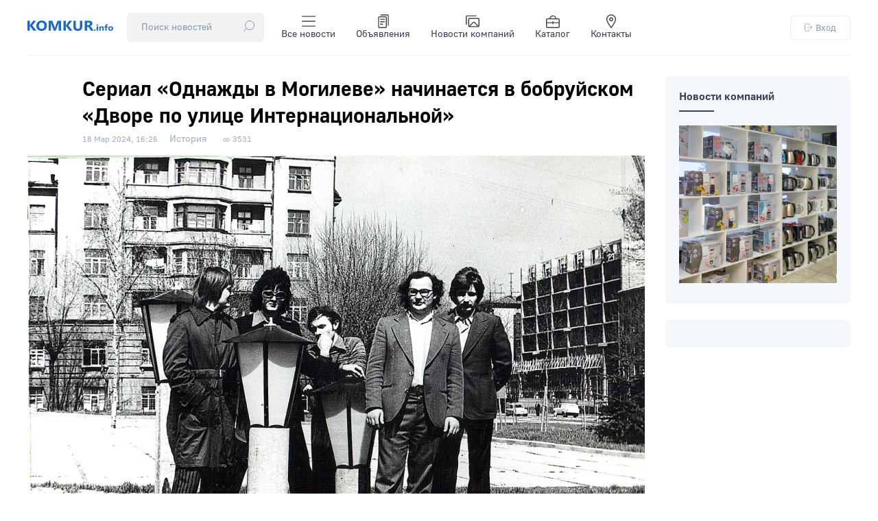

--- FILE ---
content_type: text/html; charset=utf-8
request_url: https://komkur.info/history-of-bobruisk/serial-odnazhdy-v-mogileve-nachinaetsya-v-bobrujskom-dvore-po-ulitse-internatsionalnoj
body_size: 17285
content:

<!DOCTYPE html>
<html xmlns="http://www.w3.org/1999/xhtml" 
   xml:lang="ru-ru" lang="ru-ru" >
<head>
	<meta name="viewport" content="width=device-width, initial-scale=1">
	<base href="https://komkur.info/history-of-bobruisk/serial-odnazhdy-v-mogileve-nachinaetsya-v-bobrujskom-dvore-po-ulitse-internatsionalnoj" />
	<meta http-equiv="content-type" content="text/html; charset=utf-8" />
	<meta name="keywords" content="новости Бобруйска, новости бобруйск, Бобруйск, бабруйск, bobruisk, бобр, происшествия Бобруйска, фото Бобруйска, каталог Бобруйска, объявления Бобруйска, расписание автобусов Бобруйск, расписание поездов Бобруйск, события Бобруйска, афиша Бобруйска, погода Бобруйск, новости сегодня, городские новости, Бобруйск 2025, городской портал Бобруйск" />
	<meta name="description" content="Несколько сентиментальных откровений в день юбилея друга детства. Уж простите…
" />
	<meta name="generator" content="Joomla! - Open Source Content Management" />
	<title>Сериал «Однажды в Могилеве» начинается в бобруйском «Дворе по улице Интернациональной»</title>
	<link href="/templates/komkur2020/favicon.ico" rel="shortcut icon" type="image/vnd.microsoft.icon" />
	<link href="/templates/komkur2020/css/style.css?ver=1768250318" rel="stylesheet" type="text/css" />
	<style type="text/css">
div.mod_search91 input[type="search"]{ width:auto; }
	</style>
	<script type="application/json" class="joomla-script-options new">{"csrf.token":"0361acbfbb5a92a92778d1e1b8bac6e7","system.paths":{"root":"","base":""},"system.keepalive":{"interval":300000,"uri":"\/component\/ajax\/?format=json"}}</script>
	<script src="/media/jui/js/jquery-noconflict.js?96e523b1ccf961bdfccd9871b6180bf3" type="text/javascript"></script>
	<script src="/media/jui/js/jquery-migrate.min.js?96e523b1ccf961bdfccd9871b6180bf3" type="text/javascript"></script>
	<script src="/media/system/js/caption.js?96e523b1ccf961bdfccd9871b6180bf3" type="text/javascript"></script>
	<script src="/media/system/js/core.js?96e523b1ccf961bdfccd9871b6180bf3" type="text/javascript"></script>
	<!--[if lt IE 9]><script src="/media/system/js/polyfill.event.js?96e523b1ccf961bdfccd9871b6180bf3" type="text/javascript"></script><![endif]-->
	<script src="/media/system/js/keepalive.js?96e523b1ccf961bdfccd9871b6180bf3" type="text/javascript"></script>
	<script src="/media/jui/js/bootstrap.min.js?96e523b1ccf961bdfccd9871b6180bf3" type="text/javascript"></script>
	<!--[if lt IE 9]><script src="/media/system/js/html5fallback.js?96e523b1ccf961bdfccd9871b6180bf3" type="text/javascript"></script><![endif]-->
	<script type="text/javascript">
jQuery(window).on('load',  function() {
				new JCaption('img.caption');
			});jQuery(function($){ initTooltips(); $("body").on("subform-row-add", initTooltips); function initTooltips (event, container) { container = container || document;$(container).find(".hasTooltip").tooltip({"html": true,"container": "body"});} });
	</script>
	<!-- Open Graph data --> 
<meta property="og:title" content="Сериал «Однажды в Могилеве» начинается в бобруйском «Дворе по улице Интернациональной»"> 
<meta property="og:description" content="Несколько сентиментальных откровений в день юбилея друга детства. Уж простите…
">
<meta property="og:type" content="article"> 
<meta property="og:url" content="https://komkur.info/history-of-bobruisk/serial-odnazhdy-v-mogileve-nachinaetsya-v-bobrujskom-dvore-po-ulitse-internatsionalnoj"> 
<meta property="og:image" content="https://komkur.info/images/2024/03/istoriya-dvor-mogilev-bobrujsk/5d3a77217155c26aceb9bb980e2668de.webp"> 
<meta property="og:site_name" content="Новости Бобруйска — Коммерческий курьер"> 
<meta property="article:published_time" content="2024-03-18 13:17:51"> 
<meta property="article:author" content="komkur.info"> 
<!-- Open Graph data end-->


	<meta name="zen-verification" content="Ry8OkAeYoxdcbXEMxeXQOBQLDEFXltscFjbi1gAGF1JFnWZmIweNkVqN0IxRoxt8" />

	<link rel="preload" href="/templates/komkur2020/fonts/GostUI_Regular.TTF" as="font" type="font/ttf" crossorigin="anonymous">
	<link rel="preload" href="/templates/komkur2020/fonts/GostUI_Medium.TTF" as="font" type="font/ttf" crossorigin="anonymous">
	<link rel="preload" href="/templates/komkur2020/fonts/GostUI_Bold_G.TTF" as="font" type="font/ttf" crossorigin="anonymous">
	<!-- <link rel="stylesheet" href="/templates/system/css/system.css" type="text/css" />
	<link rel="stylesheet" href="/templates/system/css/general.css" type="text/css" />
	<link rel="stylesheet" href="/templates/komkur2020/css/style.css" type="text/css" /> -->

	<script>window.yaContextCb = window.yaContextCb || []</script>
	<script src="https://yandex.ru/ads/system/context.js" async></script>


	<!-- Yandex.RTB R-A-2812313-1 --> <!-- при загрузке на весь экран (new) -->
	<script>window.yaContextCb.push(()=>{
		Ya.Context.AdvManager.render({
			"blockId": "R-A-2812313-1",
			"type": "fullscreen",
			"platform": "touch"
		})
	})
	</script>

	

	<!-- Yandex.RTB R-A-2812313-2 --> <!-- в нижней части экрана (new) -->
	<!-- <script>window.yaContextCb.push(()=>{
		Ya.Context.AdvManager.render({
			"blockId": "R-A-2812313-2",
			"type": "floorAd"
		})
	})
	</script> -->


	
	
	<!-- Google tag (gtag.js) -->
	<script async src="https://www.googletagmanager.com/gtag/js?id=G-C07LYSNE80"></script>
	<script>
	  window.dataLayer = window.dataLayer || [];
	  function gtag(){dataLayer.push(arguments);}
	  gtag('js', new Date());

	  gtag('config', 'G-C07LYSNE80');
	</script>

    <link rel="canonical" href="https://komkur.info/history-of-bobruisk/serial-odnazhdy-v-mogileve-nachinaetsya-v-bobrujskom-dvore-po-ulitse-internatsionalnoj" />
</head>
<body>


<header>
	<section id="header_top">
		<div class="header_top_left">
			<div class="logo">
				<a href="/"><img src="/templates/komkur2020/images/logo.svg?v=1" alt="Коммерческий курьер"></a>
			</div>
			<!-- <div class="search">
				<div class="search_top">
					<div class="search mod_search91">
	<form action="/history-of-bobruisk" method="post" class="form-inline" role="search">
		<div class="search-block"><input name="searchword" id="mod-search-searchword91" maxlength="200"  class="inputbox search-query input-medium"  size="20" placeholder="Поиск новостей" /> <button class="button btn btn-primary" onclick="this.form.searchword.focus();">
					<?xml version="1.0" encoding="UTF-8"?>
					<svg height="16px" enable-background="new 0 0 512 512" version="1.1" viewBox="0 0 512 512" xml:space="preserve" xmlns="http://www.w3.org/2000/svg"><path d="m447.62 64.386c-41.52-41.52-96.723-64.386-155.44-64.386s-113.92 22.866-155.44 64.386c-41.519 41.519-64.386 96.722-64.386 155.44 0 53.683 19.124 104.42 54.132 144.46l-122.08 122.08c-5.864 5.864-5.864 15.371 0 21.236 2.932 2.931 6.775 4.398 10.617 4.398s7.686-1.466 10.617-4.399l122.08-122.08c40.037 35.007 90.775 54.132 144.46 54.132 58.718 0 113.92-22.866 155.44-64.386 41.519-41.519 64.385-96.722 64.385-155.44s-22.865-113.92-64.384-155.44zm-21.236 289.64c-74.001 74-194.41 74-268.41 0-74-74-74-194.41 0-268.41 37.004-37.004 85.596-55.5 134.2-55.5 48.596 0 97.208 18.505 134.2 55.5 73.998 73.999 73.998 194.41-1e-3 268.41z"/>
					</svg>
					</button></div>		<input type="hidden" name="task" value="search" />
		<input type="hidden" name="option" value="com_search" />
		<input type="hidden" name="Itemid" value="105" />
	</form>
</div>

				</div>
			</div> -->
			<div class="menu">
				<div class="menu_top">
					<input type="checkbox" id="checkbox-menu">
					<label for="checkbox-menu">
						<ul class="menu_main touch">
							<li>
								<div class="search_top">
									<div class="search mod_search91">
	<form action="/history-of-bobruisk" method="post" class="form-inline" role="search">
		<div class="search-block"><input name="searchword" id="mod-search-searchword91" maxlength="200"  class="inputbox search-query input-medium"  size="20" placeholder="Поиск новостей" /> <button class="button btn btn-primary" onclick="this.form.searchword.focus();">
					<?xml version="1.0" encoding="UTF-8"?>
					<svg height="16px" enable-background="new 0 0 512 512" version="1.1" viewBox="0 0 512 512" xml:space="preserve" xmlns="http://www.w3.org/2000/svg"><path d="m447.62 64.386c-41.52-41.52-96.723-64.386-155.44-64.386s-113.92 22.866-155.44 64.386c-41.519 41.519-64.386 96.722-64.386 155.44 0 53.683 19.124 104.42 54.132 144.46l-122.08 122.08c-5.864 5.864-5.864 15.371 0 21.236 2.932 2.931 6.775 4.398 10.617 4.398s7.686-1.466 10.617-4.399l122.08-122.08c40.037 35.007 90.775 54.132 144.46 54.132 58.718 0 113.92-22.866 155.44-64.386 41.519-41.519 64.385-96.722 64.385-155.44s-22.865-113.92-64.384-155.44zm-21.236 289.64c-74.001 74-194.41 74-268.41 0-74-74-74-194.41 0-268.41 37.004-37.004 85.596-55.5 134.2-55.5 48.596 0 97.208 18.505 134.2 55.5 73.998 73.999 73.998 194.41-1e-3 268.41z"/>
					</svg>
					</button></div>		<input type="hidden" name="task" value="search" />
		<input type="hidden" name="option" value="com_search" />
		<input type="hidden" name="Itemid" value="105" />
	</form>
</div>

								</div>
							</li>
							<li>
                                <a href="/news" title="Все новости">
                                    <!-- <img src="/templates/komkur2020/images/topbar/news.png" alt="Категории"> -->

                                    <svg xmlns="http://www.w3.org/2000/svg" viewBox="0 0 24 24">
  
                                    <g transform="matrix(1.7142857142857142,0,0,1.7142857142857142,0,0)"><g>
                                        <line x1="13.5" y1="2" x2="0.5" y2="2" style="fill: none;stroke-linecap: round;stroke-linejoin: round"></line>
                                        <line x1="13.5" y1="7" x2="0.5" y2="7" style="fill: none;stroke-linecap: round;stroke-linejoin: round"></line>
                                        <line x1="13.5" y1="12" x2="0.5" y2="12" style="fill: none;stroke-linecap: round;stroke-linejoin: round"></line>
                                      </g></g></svg>


                                    Все новости
                                </a>
                            </li>
                            <li>
                                <a href="/adv" title="Объявления">
                                    <!-- <img src="/templates/komkur2020/images/topbar/advs.png" alt="Объявления"> -->
                                    <svg xmlns="http://www.w3.org/2000/svg" viewBox="0 0 24 24">
  
                                    <g transform="matrix(1.7142857142857142,0,0,1.7142857142857142,0,0)"><g>
                                        <rect x="2" y="2.5" width="8" height="11" rx="1" style="fill: none;stroke-linecap: round;stroke-linejoin: round"></rect>
                                        <line x1="4" y1="5" x2="8" y2="5" style="fill: none;stroke-linecap: round;stroke-linejoin: round"></line>
                                        <line x1="4" y1="7.5" x2="8" y2="7.5" style="fill: none;stroke-linecap: round;stroke-linejoin: round"></line>
                                        <line x1="4" y1="10" x2="6" y2="10" style="fill: none;stroke-linecap: round;stroke-linejoin: round"></line>
                                        <path d="M4.5.5H11a1,1,0,0,1,1,1V11" style="fill: none;stroke-linecap: round;stroke-linejoin: round"></path>
                                      </g></g></svg>


                                    Объявления
                                </a>
                            </li>
                            <li>
                                <a href="/news-company" title="Новости компаний">
                                    <!-- <img src="/templates/komkur2020/images/topbar/gallery.png" alt="Фоторепортажи"> -->
                                    <svg xmlns="http://www.w3.org/2000/svg" viewBox="0 0 24 24">
                                      
                                    <g transform="matrix(1.7142857142857142,0,0,1.7142857142857142,0,0)"><g>
                                        <g>
                                          <rect x="3" y="4" width="10.5" height="8.5" rx="1" transform="translate(16.5 16.5) rotate(180)" style="fill: none;stroke-linecap: round;stroke-linejoin: round"></rect>
                                          <path d="M.5,10V2.5a1,1,0,0,1,1-1h9" style="fill: none;stroke-linecap: round;stroke-linejoin: round"></path>
                                        </g>
                                        <path d="M3.6,12.42,7.53,8.27A1,1,0,0,1,9,8.26l3.95,4.14" style="fill: none;stroke-linecap: round;stroke-linejoin: round"></path>
                                      </g></g></svg>

                                    Новости компаний
                                </a>
                            </li>
                            <li>
                                <a href="/katalog-organizatsij/">
                                    <!-- <img src="/templates/komkur2020/images/topbar/catalog.png" alt="Каталог">-->
                                    <svg xmlns="http://www.w3.org/2000/svg" viewBox="0 0 24 24">
  
                                    <g transform="matrix(1.7142857142857142,0,0,1.7142857142857142,0,0)"><g>
                                        <rect x="0.5" y="4.5" width="13" height="9" rx="1" style="fill: none;stroke-linecap: round;stroke-linejoin: round"></rect>
                                        <line x1="0.5" y1="8.5" x2="13.5" y2="8.5" style="fill: none;stroke-linecap: round;stroke-linejoin: round"></line>
                                        <line x1="7" y1="7.5" x2="7" y2="9.5" style="fill: none;stroke-linecap: round;stroke-linejoin: round"></line>
                                        <path d="M10,4.5a3,3,0,0,0-3-3H7a3,3,0,0,0-3,3" style="fill: none;stroke-linecap: round;stroke-linejoin: round"></path>
                                      </g></g></svg>


                                    Каталог
                                </a>
                            </li>
                            <li>
                                <a href="/kontakty" title="Контакты">
                                    <!-- <img src="/templates/komkur2020/images/topbar/contacts.png" alt="Контакты"> -->

                                    <svg xmlns="http://www.w3.org/2000/svg" viewBox="0 0 24 24">
  
                                    <g transform="matrix(1.7142857142857142,0,0,1.7142857142857142,0,0)"><g>
                                        <path d="M11.5,5c0,2.49-4.5,8.5-4.5,8.5S2.5,7.49,2.5,5a4.5,4.5,0,0,1,9,0Z" style="fill: none;stroke-linecap: round;stroke-linejoin: round"></path>
                                        <circle cx="7" cy="5" r="1.5" style="fill: none;stroke-linecap: round;stroke-linejoin: round"></circle>
                                      </g></g></svg>

                                    Контакты
                                </a>
                            </li>
						</ul>
						<span class="toggle">☰</span>
					</label>
				</div>
			</div>
		</div>
		<div class="auth">
			<div class="login_top">
				


<button class="md-trigger" data-modal="modal-12">
	<svg height="16px" viewBox="0 0 512.016 512" width="16px" xmlns="http://www.w3.org/2000/svg"><path d="m282.667969 512.007812h-224c-32.363281 0-58.667969-26.304687-58.667969-58.667968v-394.664063c0-32.363281 26.304688-58.6679685 58.667969-58.6679685h224c32.363281 0 58.664062 26.3046875 58.664062 58.6679685v117.332031c0 8.832032-7.167969 16-16 16s-16-7.167968-16-16v-117.332031c0-14.699219-11.964843-26.667969-26.664062-26.667969h-224c-14.699219 0-26.667969 11.96875-26.667969 26.667969v394.664063c0 14.699218 11.96875 26.667968 26.667969 26.667968h224c14.699219 0 26.664062-11.96875 26.664062-26.667968v-117.332032c0-8.832031 7.167969-16 16-16s16 7.167969 16 16v117.332032c0 32.363281-26.300781 58.667968-58.664062 58.667968zm0 0"/><path d="m496 272.007812h-309.332031c-8.832031 0-16-7.167968-16-16 0-8.832031 7.167969-16 16-16h309.332031c8.832031 0 16 7.167969 16 16 0 8.832032-7.167969 16-16 16zm0 0"/><path d="m410.667969 357.339844c-4.097657 0-8.191407-1.554688-11.308594-4.691406-6.25-6.25-6.25-16.382813 0-22.636719l74.027344-74.023438-74.027344-74.027343c-6.25-6.25-6.25-16.386719 0-22.636719s16.382813-6.25 22.636719 0l85.332031 85.335937c6.25 6.25 6.25 16.382813 0 22.632813l-85.332031 85.332031c-3.136719 3.160156-7.234375 4.714844-11.328125 4.714844zm0 0"/></svg>
	Вход
</button>


<div class="md-modal md-modal-auth md-effect-12">
    <div class="md-content">
    		<button class="md-close md-close-auth">
    			<svg height="32px" width="32px" version="1.1" viewBox="0 0 496.1 496.1" xml:space="preserve" xmlns="http://www.w3.org/2000/svg">
    				<path d="m259.41 248 234.34-234.34c3.123-3.124 3.123-8.188 0-11.312-3.124-3.123-8.188-3.123-11.312 0l-234.34 234.34-234.34-234.34c-3.178-3.069-8.242-2.981-11.312 0.197-2.994 3.1-2.994 8.015 0 11.115l234.34 234.34-234.34 234.34c-3.178 3.07-3.266 8.134-0.196 11.312s8.134 3.266 11.312 0.196c0.067-0.064 0.132-0.13 0.196-0.196l234.34-234.34 234.34 234.34c3.178 3.07 8.242 2.982 11.312-0.196 2.995-3.1 2.995-8.016 0-11.116l-234.34-234.34z"/>
    			</svg>

    		</button>
        <h3>Вход</h3>
        <div>
        	<form action="/history-of-bobruisk" method="post" id="login-form" class="form-inline">
								<div class="userdata">
					<div id="form-login-username" class="control-group">
						<div class="controls">
															<!-- <label for="modlgn-username">Логин</label> -->
								<input id="modlgn-username" type="text" name="username" class="input-small" tabindex="0" size="18" placeholder="Логин" />
													</div>
					</div>
					<div id="form-login-password" class="control-group">
						<div class="controls">
															<!-- <label for="modlgn-passwd">Пароль</label> -->
								<input id="modlgn-passwd" type="password" name="password" class="input-small" tabindex="0" size="18" placeholder="Пароль" />
													</div>
					</div>
										
										<div id="form-login-remember" class="control-group checkbox" style="display: none;">
						 <label for="modlgn-remember" class="control-label">Запомнить меня</label> <input id="modlgn-remember" type="checkbox" name="remember" class="inputbox" value="yes"/>
					</div>
					

					<div id="form-login-submit" class="control-group">
						<div class="controls">
							<button type="submit" tabindex="0" name="Submit" class="btn btn-primary login-button">Войти</button>
						</div>
					</div>
											<ul class="unstyled">
													<li>
								<a href="/register">
								Регистрация <span class="icon-arrow-right"></span></a>
							</li>
													<!-- <li>
								<a href="/profile?view=remind">
								Забыли логин?</a>
							</li> -->
							<li>
								<a href="/restore">
								Забыли пароль?</a>
							</li>
						</ul>
					<input type="hidden" name="option" value="com_users" />
					<input type="hidden" name="task" value="user.login" />
					<input type="hidden" name="return" value="aHR0cHM6Ly9rb21rdXIuaW5mby9oaXN0b3J5LW9mLWJvYnJ1aXNrL3NlcmlhbC1vZG5hemhkeS12LW1vZ2lsZXZlLW5hY2hpbmFldHN5YS12LWJvYnJ1anNrb20tZHZvcmUtcG8tdWxpdHNlLWludGVybmF0c2lvbmFsbm9q" />
					<input type="hidden" name="0361acbfbb5a92a92778d1e1b8bac6e7" value="1" />				</div>
							</form>

        	
            
        </div>
    </div>
</div>

<div class="md-overlay"></div>






			</div>
		</div>
	</section>
</header>




	


	<!-- <div id="info" class="red">
		
	</div> -->

	<main>

		<section id="info">
			<div id="system-message-container">
	</div>

		</section>

		
			<section id="main_col" class="">
		
<div class="main_article">


<div class="item-page" itemscope itemtype="https://schema.org/Article">
	<meta itemprop="inLanguage" content="ru-RU" />

	<!-- 
	-->

		
	

	

		<div class="page-header">
		<h1 class="article_title" itemprop="headline">
			Сериал «Однажды в Могилеве» начинается в бобруйском «Дворе по улице Интернациональной»		</h1>
							</div>
	



 <!-- Информация сверху -->

 
 			
		


						<dl class="article-info muted">

		
			<dt class="article-info-term">
							</dt>

							<!--  -->
			


		
		

		

			
		

												
								<dd class="published">
				<span class="icon-calendar" aria-hidden="true"></span>
				<time datetime="2024-03-18T16:26:25+03:00" itemprop="datePublished">
					<span class="gray_date_news">18 Мар 2024, 16:26</span>				</time>
			</dd>										

			
			
										<dd class="category-name">
																		<a href="/history-of-bobruisk" itemprop="genre">История</a>							</dd>			
			
			<!-- 2024-03-18 13:26:25			2024-03-18 17:20:23 -->



			
			
			


										<dd class="hits">
					<span class="icon-eye-open" aria-hidden="true"></span>
					<meta itemprop="interactionCount" content="UserPageVisits:3531" />
					<span class="view">3531</span>			</dd>						</dl>
	



		


			

	
	 

  <!-- Информация сверху -->


 

  <!-- Превью -->
		  <!-- Превью -->

  <!-- Превью -->
				<div class="pull-none item-image"> <img
		class="caption" title="1975 г., Могилев. У фонтанов. Вася, Алик, Витя, Гена, Женя." src="/images/2024/03/istoriya-dvor-mogilev-bobrujsk/5d3a77217155c26aceb9bb980e2668de.webp" alt="Сериал «Однажды в Могилеве» начинается в бобруйском «Дворе по улице Интернациональной»" itemprop="image" onError="this.style.display='none'"/> <br>1975 г., Могилев. У фонтанов. Вася, Алик, Витя, Гена, Женя. </div>
	<!-- Превью -->



  
	<div class="articleBody" itemprop="articleBody">

		
		
		<p><strong>Несколько сентиментальных откровений в день юбилея друга детства. Уж простите…</strong></p>
 
<h2>Утреннее пробуждение</h2>
<p class="imgCenter"><img src="/images/2024/03/istoriya-dvor-mogilev-bobrujsk/011644910b7f934d50abb175bc545947.webp" alt="Весна 1977 г., Могилев, ул. Чехова. Женя, Наташа, Света, Витя." /></p>
<p>Все мы родом из детства. Да и наши помыслы, деяния, неудачи, успехи – примерно оттуда же. Так что недооценивать многие фрагменты своего прошлого, а уж людей тем паче, думаю – глупо.</p>
<p>Этим пока еще малопонятным вступлением автору хочется всего лишь оправдать, казалось бы, для широкой общественности далеко не самое важное и значимое событие ну совершенно местного масштаба. Можно даже сказать, личного размера. Хотя это смотря с какой стороны поглядеть…</p>
<p class="imgCenter"><img src="/images/2024/03/istoriya-dvor-mogilev-bobrujsk/1f41b6cf47f250b602c870cc5f5bdf7c.webp" alt="2003 г., Бобруйск. Александр Искандеров возле своего дома №66 по ул. Интернациональной." /></p>
<p>Одним словом, сегодня утром я проснулся с неким до конца необъяснимым чувством радостного умиротворения, что ли. Бывает иногда такое. В чем причина этакой бодрости духа – сразу не сообразил. Потом гляжу – на обложке блокнота надпись, сделанная моей рукой примерно неделю назад: «Сашке 18 – 70». И большой восклицательный знак. Тут же вспомнил, что 18 марта моему другу детства и юности Александру Искандерову исполняется 70 лет.</p>
<p class="imgCenter"><img src="/images/2024/03/istoriya-dvor-mogilev-bobrujsk/afc215d491e2dfccc1606869843d68be.webp" alt="1966 г., Бобруйск. Микрорайоновские пацаны на пустыре, где сейчас находится стадион им. Александра Прокопенко. Саша Искандеров – крайний слева. Рядом с ним – ваш покорный слуга." width="656" height="533" /></p>
<p>Тому самому Сашке, который является одним из самых значимых героев моей серии ретроспективных публикаций о жителях двора по улице Интернациональной в Бобруйске (серию этих статей можно прочитать здесь: <a href="/history-of-bobruisk/teplyj-gorod-bobrujsk-vospominaniya-o-zhizni-odnogo-dvora-na-internatsionalnoj-v-1960-70-e-ch-1" target="_blank" rel="alternate noopener noreferrer">часть 1,</a> <a href="/history-of-bobruisk/igry-v-domino-i-klassiki-vospominaniya-o-zhizni-odnogo-bobrujskogo-dvora-na-internatsionalnoj-v-1960-70-e-ch-2" target="_blank" rel="alternate noopener noreferrer">часть 2,</a> <a href="/history-of-bobruisk/a-navstrechu-chelovek-amfibiya-idet-vospominaniya-o-zhizni-odnogo-bobrujskogo-dvora-na-internatsionalnoj-v-1960-70-e-ch-3" target="_blank" rel="alternate noopener noreferrer">часть 3,</a> <a href="/history-of-bobruisk/razvlecheniya-mikrorajonovskoj-shpany-o-zhizni-odnogo-bobrujskogo-dvora-na-internatsionalnoj-v-1960-70-e-ch-4" target="_blank" rel="alternate noopener noreferrer">часть 4).</a> Тому самому, с которым вместе измерена глубина каждого озера знаменитых «копанок» – от Конки до Шаманки. Измерена длиной собственного тела!</p>
<p>Тому самому, который, как и я, мог бы вести разговор практически с каждым деревом городского парка – настолько мы (пацаны и деревья) знали друг друга.</p>
<p>На бобруйском кинотеатре «Мир» нет ни одного, извините, живого места, к которому мы с Сашкой в свое время не прикасались руками в попытке… Да мало ли какие у мальчишек могут быть попытки.</p>
<p>Мой друг по сей день живет в той самой «двушке» на первом этаже (как тогда, в 1960-х, называли, «винзаводовского») дома №66 по улице Интернациональной в Бобруйске. Взгляд человека, выглянувшего из окна его зала, упирается аккурат в торец моего дома №64. Где меня уже нет ровно 50 лет.</p>
<h2>Между прошлым и будущим</h2>
<p>Если честно, то Саша по сей день является для меня своеобразным мостом между сегодняшним Могилевом (где я обосновался) и давним, греющим душу и сердце Бобруйском.</p>
<p>Скажу больше: всевозможные очерки о также безмерно волнующих меня могилевских «достопримечательностях» (Дубровенке, Днепре, «машинке», переулках и улочках проспекта Мира, Первомайской, Ленинской…) и о моих уже новых товарищах – родом оттуда, где сейчас Саша.</p>
<p>В непродолжительном и достаточно сумбурном поздравительном спиче по телефону (с моей стороны) мы с Александром также обменялись парой-тройкой воспоминаний, от которых стало жарко подошвам ног. Ног, которые, увы, уже не исполнят некогда скоростные финты, позволявшие легко обыгрывать своих соперников на пустыре напротив наших домов, где сейчас расположен стадион имени хорошо нам с ним знакомого Александра Прокопенко.</p>
<p class="imgCenter"><img src="/images/2024/03/istoriya-dvor-mogilev-bobrujsk/ec9cfe66c70b2bf11aefc29e3ed13b44.webp" alt="Незаконченная картина Александра Искандерова, на которой он изобразил (слева направо) себя, Вову Панкращенко, Женю Булову и Гену Макаронка." /></p>
<p>К слову, так и не законченная Сашей картина, где он изобразил нас на нашем футбольном поле детства, для меня остается дороже полотен, к примеру, Ван Гога или Рембранта. Кроме шуток. Что вы хотите, Бобруйское художественное училище №15 готовило неплохих рисовальщиков.</p>
<h2>Старая притча</h2>
<p>Пожелав своему товарищу всего наилучшего, я услышал от него старую притчу. Многие из вас, уверен, ее знают, но я все-таки повторю. Повторю за Сашей (ведь у юбиляра тоже есть некие права).</p>
<p>Страдавший от собственной вспыльчивости, царь Соломон некоторое время безуспешно пытался найти средство для укрощения своих чувств. Ничего не помогало. Как-то к нему пришел старец и протянул невзрачное кольцо.</p>
<p class="imgCenter"><img src="/images/2024/03/istoriya-dvor-mogilev-bobrujsk/95c980cef8f8cf80a387629acbb48ae3.webp" alt="2004 г., Бобруйск, кинотеатр «Мир». Мне захотелось остаться в зрительном зале заночевать..." /></p>
<p>«Надень его и никогда не снимай. Оно поможет тебе в минуту сильных волнений», – сказал старик Соломону и ушел.</p>
<p>На внешней стороне кольца была всего лишь одна надпись: «Все пройдет». Долгие годы Соломон смотрел на кольцо и успокаивался. Но однажды он был так сильно опечален, что снял кольцо, намереваясь его выбросить. И вдруг увидел надпись внутри кольца, которая гласила: «Все пройдет. И это тоже».</p>
<p class="imgCenter"><img src="/images/2024/03/istoriya-dvor-mogilev-bobrujsk/7b6172fe9a00b444f98d00213c5b299f.webp" alt="1969 г., Бобруйск. Микрорайоновские чувачки во дворе дома № 56 по ул. Интернациональной." /></p>
<h2>Он по-прежнему прекрасен!</h2>
<p>Не буду утомлять и без того прозорливых читателей дальнейшим философским дискурсом по этой теме, ведь все мы уже давно знаем о том, что веру в завтрашний день нам дает именно постоянное осознание изменчивости (все проходит) окружающего мира. Кстати, оглянитесь: он по-прежнему прекрасен!</p>
<p>Не забывайте своих старых друзей!</p>
<p class="podpis">Евгений БУЛОВА, <a href="https://magilev.by/news/2024/03/18/serial-odnazhdy-v-mogileve-nachinaetsya-v-bobrujskom-dvore-po-ulice-internacionalnoj" target="_blank" rel="alternate noopener noreferrer">Мagilev.by.</a> Фото из архива автора</p>








	</div>




			
		

<!-- 	<div class="tags inline">
													
				
					<a href="/tags/vospominaniya" class="label label-info" itemprop="keywords">
						Воспоминания					</a>

				

																
				
					<a href="/tags/lyudi" class="label label-info" itemprop="keywords">
						Люди					</a>

				

																
				
					<a href="/tags/bobrujsk" class="label label-info" itemprop="keywords">
						Бобруйск					</a>

				

						</div>
 -->
















    <div class="tags inline">
                                                                            
                
                                                                                
                
                                                                                
                
                    
        <a href="/tags/vospominaniya" class="label label-info" itemprop="keywords">Воспоминания</a> <a href="/tags/lyudi" class="label label-info" itemprop="keywords">Люди</a> <a href="/tags/bobrujsk" class="label label-info" itemprop="keywords">Бобруйск</a>    </div>
 











<!-- 	<ul class="tags inline">
																	<li class="tag-57 tag-list0" itemprop="keywords">
					<a href="/tags/vospominaniya" class="label label-info">
						Воспоминания					</a>
				</li>
																				<li class="tag-73 tag-list1" itemprop="keywords">
					<a href="/tags/lyudi" class="label label-info">
						Люди					</a>
				</li>
																				<li class="tag-184 tag-list2" itemprop="keywords">
					<a href="/tags/bobrujsk" class="label label-info">
						Бобруйск					</a>
				</li>
						</ul>
 -->	


	

	
				

	

	<!-- <div class="bnr">
		
	</div> -->

	<div class="rtb-after" style="margin-top: 40px;">

		


		<!-- Yandex.RTB R-A-2812313-6 --> <!-- лента после материала (new), ранее рекоменд.-->          <!-- old Yandex.RTB R-A-984843-1 -->
		<!-- <div id="yandex_rtb_R-A-2812313-6"></div>
		<script>window.yaContextCb.push(()=>{
			Ya.Context.AdvManager.render({
				"blockId": "R-A-2812313-6",
				"renderTo": "yandex_rtb_R-A-2812313-6",
				"type": "feed"
			})
		})
		</script> -->

		<!-- Yandex.RTB R-A-2812313-4 --> <!-- после материала (new) -->       <!-- old Yandex.RTB R-A-984843-12 -->
		<!-- <div id="yandex_rtb_R-A-2812313-4"></div>
		<script>window.yaContextCb.push(()=>{
			Ya.Context.AdvManager.render({
				"blockId": "R-A-2812313-4",
				"renderTo": "yandex_rtb_R-A-2812313-4"
			})
		})
		</script> -->

	</div>

	<div class="after_material">
		 
		<div class="socialm">
			<div class="social_title">Подписывайтесь на нас в:</div>
			<div class="social_buttons">
				<a href="https://www.instagram.com/bobruisk.news/" target="_blank"><img src="/templates/komkur2020/images/svg/social_instagram.svg" alt="Instagram — Новости Бобруйска @bobruisk.news"></a>
				<a href="https://t.me/bobruisknews" target="_blank"><img src="/templates/komkur2020/images/svg/social_telegram.svg" alt="Telegram — Новости Бобруйска"></a>
				<a href="https://www.tiktok.com/@probobruisk" target="_blank"><img src="/templates/komkur2020/images/svg/social_tiktok.svg" alt="TikTok — Новости Бобруйска"></a>
				<!-- <a href="https://vk.com/komkur" target="_blank"><img src="/templates/komkur2020/images/svg/social_vk.svg" alt="VK — Новости Бобруйска"></a>
				<a href="https://ok.ru/bobruyskon" target="_blank"><img src="/templates/komkur2020/images/svg/social_ok.svg" alt="OK — Новости Бобруйска"></a> -->
			</div>
		</div>
		
		<div class="bnr_material">
			<!--Расположение: середина страницы-->
			<div id="adfox_163653804811713300"></div>
			<script>
			    window.yaContextCb.push(()=>{
			        Ya.adfoxCode.createAdaptive({
			            ownerId: 383962,
			            containerId: 'adfox_163653804811713300',
			            params: {
			                pp: 'h',
			                ps: 'fewl',
			                p2: 'y'
			            }
			        }, ['desktop', 'tablet', 'phone'], {
			            tabletWidth: 830,
			            phoneWidth: 480,
			            isAutoReloads: true
			        })
			    })
			</script>
		</div>
	</div>



	<div class="recommend_material">

		<!-- Yandex Native Ads C-A-2812313-7 -->
		<div id="yandex_rtb_C-A-2812313-7"></div>
		<script>window.yaContextCb.push(()=>{
		  Ya.Context.AdvManager.renderWidget({
		    renderTo: 'yandex_rtb_C-A-2812313-7',
		    blockId: 'C-A-2812313-7'
		  })
		})</script>


	</div>



	<!-- position-after_material — позиция после материала -->
	
<div class="last-news_cat">

<span class="cat_title">Читайте ещё</span>

<ul class="category-module mod-list">
			
			
			<li>
									<a class="mod-articles-category-title " href="/history-of-bobruisk/i-sami-azh-zhakhnulisya-shto-takuyu-maladuyu-dy-prygozhuyu-zabili-vjoska-ustsyarkhi-gluskaga-rajona-chastka-2">«І самі аж жахнуліся, што такую маладую ды прыгожую забілі». Вёска Усцярхі Глускага раёна. Частка 2</a>
				
				
				
				
				
				
				
							</li>
		
			
			<li>
									<a class="mod-articles-category-title " href="/history-of-bobruisk/istoriya-novogodnikh-prazdnikov-v-bobrujske-kak-zhivye-koza-i-petukh-novyj-god-zazyvali-na-ploshchadi">История новогодних праздников в Бобруйске. Как живые коза и петух новый год зазывали на площади</a>
				
				
				
				
				
				
				
							</li>
		
			
			<li>
									<a class="mod-articles-category-title " href="/history-of-bobruisk/v-programmu-po-vosstanovleniyu-pamyatnikov-arkhitektury-mogilevshchiny-voshli-znakovye-obekty-odin-iz-nikh-v-bobrujske">В программу по восстановлению памятников архитектуры Могилевщины вошли знаковые объекты. Один из них – в Бобруйске</a>
				
				
				
				
				
				
				
							</li>
		
			
			<li>
									<a class="mod-articles-category-title " href="/history-of-bobruisk/vyshyvanaya-khata-majstrykhi-z-vjoski-balashevichy-gluskaga-rajona">«Вышываная хата» майстрыхі з вёскі Балашэвічы Глускага раёна</a>
				
				
				
				
				
				
				
							</li>
		
			
			<li>
									<a class="mod-articles-category-title " href="/history-of-bobruisk/chudo-starinnogo-samovara-v-glusskom-muzee-otkrylas-zimnyaya-vystavka">«Чудо старинного самовара». В Глусском музее открылась зимняя выставка</a>
				
				
				
				
				
				
				
							</li>
			</ul>
</div>


			

	



</div>

</div>
<div class="right_article">

	<div class="modules_col">
				<div class="moduletable">
						

	<div class="news">
		<h2 class="cat_title"><a href="/news/news-company">Новости компаний</a></h2>
		<line></line>
		<div class="news_main">
			<a href="/news-company/deshevle-v-dva-i-bolee-raza-magazin-utsenennoj-bytovoj-tekhniki-v-bobrujske-smenil-adres-i-rasshiril-assortiment"><div class="news_img" style="background: url('/images/2026/01/suslov/magazin-skidok/1bb4c5ebca28a1590d9b2d9f2e60a542.jpg') 50% -10% no-repeat; background-size: cover;"></div></a>
	</div>
	
				</div>
		</div>

	<!--
	<div class="moduletable">
		<div>
			<a href="/adv/item?id=8591"><img style="width: 100%;" src="/i/202210/preview/uts_paper_000.jpg" alt="Продаем старые газеты"></a>
		</div>
	</div>
	-->


<!-- 
	<div class="moduletable">
		<div>
			<a href="/adv/items/21651"><img style="width: 100%;" src="/i/202304/preview/stol_stoikav3.jpg" alt="Продаем стойку-стол"></a>
		</div>
	</div>
-->

	
	<div class="ad_vright">
			
		<!-- Yandex.RTB R-A-2812313-13 -->
		<div id="yandex_rtb_R-A-2812313-13"></div>
		<script>window.yaContextCb.push(()=>{
			Ya.Context.AdvManager.render({
				"blockId": "R-A-2812313-13",
				"renderTo": "yandex_rtb_R-A-2812313-13"
			})
		})
		</script>

	</div>


	<!-- <Реклама -->
	<!-- <img src="https://komkur.info/i/201911/preview/mebel_furn.jpg" alt="rb"> -->
	<!-- <img src="/templates//images/270x300.jpg" alt="rb"> -->
</div>
</section>

<div id="ads_yandex_material">

	<!-- Yandex.RTB R-A-2812313-3 --> <!-- после 1 абзаца (new) -->     <!-- old Yandex.RTB R-A-984843-18 -->
	<!-- <div id="yandex_rtb_R-A-2812313-3"></div>
	<script>window.yaContextCb.push(()=>{
		Ya.Context.AdvManager.render({
			"blockId": "R-A-2812313-3",
			"renderTo": "yandex_rtb_R-A-2812313-3"
		})
	})
	</script> -->

</div>



<script>
	
	document.addEventListener('DOMContentLoaded', function() {
  var images = document.querySelectorAll('.articleBody img');
  for (var i = 0; i < images.length; i++) {
    var altText = images[i].getAttribute('alt');
    var caption = document.createElement('div');
    caption.className = 'caption';
    caption.textContent = altText;
    images[i].parentNode.insertBefore(caption, images[i].nextSibling);
  }
});

</script>
			
			</main>

	<footer>
		<section id="footer_info">
			<!-- <div class="map_info">
				<a href="https://yandex.by/maps/-/CCUEbJrESB" target="_blank"><img src="/templates/komkur2020/images/map_red.jpg" alt="Расположение редакции"></a>
			</div> -->
			<div class="contacts_info">
				<div class="adress">
					Мы находимся:
					<span><a href="https://yandex.by/maps/-/CDQK58zQ" target="_blank">ул. Московская, 42, г. Бобруйск, Беларусь, 213826</a></span>
				</div>
				<div class="phones">
					<div>
						Рекламный отдел:
						<span>
							<a href="tel:+375225720116">+375 (225) 72-01-16</a>
							<br>
							<a href="tel:+3752225777988">+375 (225) 77-79-88</a>
							<br>
							<a href="mailto:rkomkur@gmail.com">rkomkur@gmail.com</a>
						</span>
					</div>
					<div>
						Журналисты:
						<span>
							<!-- <a href="tel:+375296550754">+375 (29) 655-07-54</a>
							<br> -->
							<a href="mailto:komkurinfo@gmail.com">komkurinfo@gmail.com</a>
						</span>
					</div>
				</div>
			</div>
			<div class="copyright_info">
				<!-- <p>© ООО «Коммерческий курьер», УНП 700398981</p> -->
				<p>18+ Все права защищены. Любое копирование, перепечатка или последующее распространение информации и материалов <a href="/">komkur.info</a>, в том числе с использованием компьютерных средств, запрещено без письменного разрешения редакции.</p>
				<img src="/templates/komkur2020/images/pays.png" alt="Платежные системы">
			</div>
		</section>
	</footer>


	<script src="/templates/komkur2020/js/jquery-2.2.4.min.js"></script>
	<!-- <script src="/templates/komkur2020/js/moment.js"></script> -->
	<script>

		function dataCompare(date)
		{
			date = new Date(date.replace(/\s/, 'T'))

			var monthes = ['Янв', 'Фев', 'Мар', 'Апр', 'Мая', 'Июн', 'Июл', 'Авг', 'Сен', 'Окт', 'Ноя', 'Дек'];

			var date1 = new Date();
			var date2 = new Date(date);

			if(date2 < date1)
			{
				var month = date2.getMonth()+1;
				var day = date2.getDate();

				var hour = date2.getHours();
				var minute = date2.getMinutes();

				/*if(month < 10)
					month = '0' + month;*/

				if(day < 10)
					day = '0' + day;

				if(hour < 10)
					hour = '0' + hour;

				if(minute < 10)
					minute = '0' + minute;

				return day + ' ' + monthes[month-1] + ', ' + hour + ':' + minute;
			}
			else
			{
				var hour = date2.getHours();
				var minute = date2.getMinutes();

				if(hour < 10)
					hour = '0' + hour;

				if(minute < 10)
					minute = '0' + minute;

				return hour + ':' + minute;
			}
		}

		/*function dataCompare(date)
		{
			var date1 = new Date();
			var date2 = new Date(date);

			if(date2 < date1)
			{
				var month = date2.getMonth()+1;
				var day = date2.getDate();

				if(month < 10)
					month = '0' + month;

				if(day < 10)
					day = '0' + day;

				return day + '.' + month;
			}
			else
			{
				var hour = date2.getHours();
				var minute = date2.getMinutes();

				if(hour < 10)
					hour = '0' + hour;

				if(minute < 10)
					minute = '0' + minute;

				return hour + ':' + minute;
			}
		}*/
		
		jQuery(function($){
  
		  $('.md-trigger').on('click', function() {
		    $('.md-modal-auth').addClass('md-show');
		    $('body').addClass('modal-open');
		    $('html').addClass('mdl-open');
		  });
		  
		  $('.md-close-auth').on('click', function() {
		    $('.md-modal-auth').removeClass('md-show');
		    $('body').removeClass('modal-open');
		    $('html').removeClass('mdl-open');
		  });

		  $('.close').on('click', function() {
		    $('#info').addClass('hidden');
		  });


		  $.getJSON('/adv/json', function(data) {
		  	for(var i = 0; i < data.length; i++) {
		  		var top = '';
		  		if(data[i].sort_id == 1)
		  			top = '<svg width="12px" height="11px" viewBox="0 0 300 275" xmlns="http://www.w3.org/2000/svg" version="1.1"><polygon fill="orange" stroke="orange" stroke-width="10" color="orange" points="150,25 179,111 269,111 197,165  223,251 150,200 77,251 103,165 31,111 121,111"></polygon></svg>';
		  			$('.list_adv').append('<li><div class="advlink">' + top + '<a href="/adv/items/' + data[i].id + '">' + data[i].name + '</a></div><div class="advdate">' + dataCompare(data[i].date_sort) + '</div></li>');

	          /*$('#users').append('<tr><td>' + data.users[i].id + '</td><td>' + data.users[i].name + 
	          '</td><td>' + data.users[i].age + '</td><tr>');*/
	      }
	            /*for(var i=0;i<data.users.length;i++){
	                $('#users').append('<tr><td>' + data.users[i].id + '</td><td>' + data.users[i].name + 
	                '</td><td>' + data.users[i].age + '</td><tr>');
	            }*/
	    });

		});


	</script>

	<script>
	$('p img').parent().addClass('imgCenter')
	</script>

	<!-- Yandex.Metrika counter -->
	<script type="text/javascript" >
	   (function(m,e,t,r,i,k,a){m[i]=m[i]||function(){(m[i].a=m[i].a||[]).push(arguments)};
	   m[i].l=1*new Date();k=e.createElement(t),a=e.getElementsByTagName(t)[0],k.async=1,k.src=r,a.parentNode.insertBefore(k,a)})
	   (window, document, "script", "https://mc.yandex.ru/metrika/tag.js", "ym");

	   ym(26269794, "init", {
	        clickmap:true,
	        trackLinks:true,
	        accurateTrackBounce:true,
	        webvisor:true
	   });
	</script>
	<noscript><div><img src="https://mc.yandex.ru/watch/26269794" style="position:absolute; left:-9999px;" alt="" /></div></noscript>
	<!-- /Yandex.Metrika counter -->


	
	<script>
		$(document).ready(function() {

			// загрузка рекламы
			// var ads_onep = $(".item-page p:nth-of-type(1)");
			// if (ads_onep) {
			// 	var ads_data = $('#ads_yandex_material').html(); // получили HTML модуля по заданному ID или классу можно и вставили после 2-го абзаца материала
			// 	$(ads_onep).after('<div id="loadmod_wrapper">'+ads_data+'<div class="clear"></div></div>');
			// }

			// Номер страницы, начиная с 1
			var pageNumber = 1;

			// Перебираем все абзацы
			$(".item-page p").each(function(index, element) {
			    // Вставляем рекламу после первого абзаца (index === 0) и затем после каждого пятого абзаца (index + 1 % 5 === 0)
			    if (index === 1 || (index + 1) % 8 === 0) {
			        // Генерируем уникальный id для блока
			        var blockId = "R-A-2812313-3";
			        var renderTo = "yandex_rtb_R-A-2812313-3-" + pageNumber;
			        
			        // Создаем блок <div id="loadmod_wrapper"> и вставляем рекламный блок внутрь
			        var wrapper = '<div id="loadmod_wrapper">' +
			            '<div id="' + renderTo + '"></div>' +
			            '</div>';
			        
			        // Вставляем код рекламы после абзаца
			        $(element).after(wrapper);
			        // Вставляем код рекламы внутри div с id, соответствующим renderTo
			        var script = document.createElement('script');
			        script.text = 'window.yaContextCb.push(()=>{ Ya.Context.AdvManager.render({ blockId: "' + blockId + '", renderTo: "' + renderTo + '", pageNumber: ' + pageNumber + ' }); })';
			        $("#" + renderTo).append(script);

			        
			        // Увеличиваем номер страницы
			        pageNumber++;
			    }
			});





		});


	</script>

	<!-- Yandex.RTB R-A-2812313-17 -->
	<!-- <script>
	(function renderInImage(images) {
	    if (!images.length) {
	        return
	    }
	    const image = images.shift()
	    image.id = `yandex_rtb_R-A-2812313-17-${Math.random().toString(16).slice(2)}`
	    window.yaContextCb.push(() => {
	        Ya.Context.AdvManager.render({
	            "renderTo": image.id,
	            "blockId": "R-A-2812313-17",
	            "type": "inImage"
	        })
	    })
	    renderInImage(images)
	})(Array.from(document.querySelectorAll("img")))
	</script> -->

</body>
</html>

--- FILE ---
content_type: text/css
request_url: https://komkur.info/templates/komkur2020/css/style.css?ver=1768250318
body_size: 9169
content:
@font-face {
    font-family: Gost;
    src: url(../fonts/GostUI_Regular.TTF);
    font-weight: 300;
    font-display: fallback;
}

@font-face {
    font-family: Gost;
    src: url(../fonts/GostUI_Medium.TTF);
    font-weight: 600;
    font-display: fallback;
}

@font-face {
    font-family: Gost;
    src: url(../fonts/GostUI_Bold_G.TTF);
    font-weight: 900;
    font-display: fallback;
}

/*
@font-face {
    font-family: "Noto Serif";
    src: url(../fonts/NotoSerif-Regular.ttf);
    font-weight: 300;
    font-display: fallback;
}

@font-face {
    font-family: "Noto Serif";
    src: url(../fonts/NotoSerif-Regular_new.ttf);
    font-weight: 400;
    font-display: fallback;
}

@font-face {
    font-family: "Noto Serif";
    src: url(../fonts/NotoSerif-Bold.ttf);
    font-weight: 900;
    font-display: fallback;
}*/

* {
	padding: 0px;
	margin: 0px;
	font-family: Gost, sans-serif;
	box-sizing: border-box;
	
}

body, html {
	height: 100%;
	color: #000;
	font-family: Gost, sans-serif;
}

body {
	display: flex;
	flex-direction: column;
}

body.modal-open {
	overflow: hidden;
	touch-action: none;
	-ms-touch-action: none;
}

html {
	overflow-y:scroll;
}

a {
	color: #3278bc;
}

a:hover {
	color: #589ae4;
}



header {
  flex: 1 0 auto;
  border-bottom: 1px solid #f2f2f2;
}

main {
  flex: 20 0 auto;
  margin-top: 10px !important;
}

footer {
  flex: 0 0 auto;
}




header,
main,
#info,
#top,
#main_col,
#main_category,
#main_adv,
#advert_user
#main_recl,
#fire_in,
#mini_category,
#cat_oth_bl,
#footer_info,
.center_block{
	margin: 0 auto;
	max-width: 1200px;
	width: 100%;
}

#main_col{
	margin-bottom: 60px;
}

#header_top{
	display: flex;
	flex-direction: row;
	justify-content: space-between;
	align-items: center;
	margin: 15px 0px;
}

.header_top_left {
    display: flex;
    flex-direction: row;
    justify-content: space-between;
    align-items: center;
}

.header_top_left .logo {
    margin-right: 20px;
}

.moduletable {
    margin-bottom: 30px;
}

.moduletable h3 {
    /*border-bottom: 2px solid #f4f7fb;*/
    margin-bottom: 10px;
    font-size: 16px;
    font-weight: 900;
    color: #181c32;
}

.moduletable h3:after {
    content: "";
    display: block;
    width: 25%;
    height: 2px;
    background: #3b4256;
    margin-top: 10px;
}

.right_article .moduletable {
	margin-bottom: 24px;
    padding: 20px 20px;
    border-radius: 8px;
    background: #f4f7fb;
    /*background: #fff;*/
    /*box-shadow: 0 3px 14px rgb(0 0 0 / 12%);*/
}

.search-block {
    display: flex;
}

.search_top {
	margin-right: 10px;
}

.search_top svg{
	fill: #8c9cb0;
}

.search_top input {
    border-radius: 6px;
    height: 42px;
    background: #f2f2f2;
    outline: none;
    display: block;
    font-size: 14px;
}

.search_top input::placeholder {
    color: #8c9cb0;
}

.search_top input::-ms-clear {
    display: none;
}

.search_top button {
    /*margin-left: -10%;
    margin-top: 6%;*/
    background: none;
    border: none;
    outline: none;
    cursor: pointer;
    margin-left: -30px;
}

.auth_search{
	display: flex;
	flex-direction: row;
	justify-content: space-between;
	align-items: center;
}

.login_top button,
.search_top {
	display: inline-flex;
  align-items: center;
}

.login_top button {
	background: none;
	border: 1px solid #eeeeee;
	border-radius: 6px;
	padding: 8px 20px;
	outline: none;
	color: #8c9cb0;
	transition: linear .3s;
}

.login_top button:hover {
	background: #f4f7fb;
	color: #8c9cb0;
	cursor: pointer;
}

.login_top button svg{
	padding-right: 5px;
	fill: #8c9cb0;
}


nav {
	background: #f4f7fb;
  padding: 0px 20px;
	display: flex;
  flex-direction: row;
  justify-content: space-between;
  align-items: center;
}

#checkbox-menu,
.toggle {
	display: none;
}

.menu_main {
	padding: 0px;
	margin: 0px;
	height: 50px;
	display: flex;
	flex-direction: row;
	justify-content: space-around;
	align-items: center;
	list-style-type: none;
}

.menu_main li a {
    text-decoration: none;
    align-self: center;
    font-size: 14px;
    padding: 10px 15px;
    color: #3b4256;
    transition: background .2s linear;
    /*letter-spacing: 1px;
    text-transform: uppercase;*/
    /*font-weight: 600;*/
    display: block;
}

.menu_main li a:hover {
	/*text-decoration: underline;*/
	color: #1c67ba;
}

.menu_main li a img, .menu_main li a svg {
    display: block;
    margin: auto;
}

.menu_main li a svg {
	width: 20px;
}

.menu_main li a svg rect, .menu_main li a svg path, .menu_main li a svg line, .menu_main li a svg circle {
	stroke: #444;
}

.menu_main li a:hover svg rect, .menu_main li a:hover svg path, .menu_main li a:hover svg line, .menu_main li a:hover svg circle {
	stroke: #1c67ba;
}

/*.menu_main li a svg {
	width: 24px;
	fill: #444;
}

.menu_main li a:hover svg {
	fill: #1c67ba;
}*/

.social_media_top {
	margin-bottom: -5px;
}

.social_media_top a{
	text-decoration: none;
}

#info {
	/*margin-bottom: 40px;*/
    /*margin-top: 20px;
    padding: 15px;*/
}

#info.green {
    background: #e7f9f1;
}

#info.red {
    background: #feebef;
}

#info.yellow {
    background: #fefceb;
}

#top {
	/*margin-top: 20px;*/
	margin-bottom: 30px;
}

#top a {
    /*background: #f4f7fb;*/
}

#top img {
	max-width: 100%;
}

#main_col {
	/*margin-top: 40px;*/

	display: flex;
	flex-direction: row;
	justify-content: space-around;
}

#main_col .news_list_col,
#main_col .news_main_col,
#main_col .adv_last_col {
	/*background: #eee;*/
}

#main_col .news_list_col {
	max-width: 360px;
	width: 100%;
}

.informers {
	display: flex;
	flex-direction: row;
	justify-content: center;
	align-items: center;
	color: #8c9cb0;
}

.weather {
	font-size: 18px;
	text-align: center;
	margin-right: 15px;
}

.weather a{
	text-decoration: none;
	color: #000;
}

.weather a .wcity {
	font-size: 12px;
	color: #8c9cb0;
}

.weather p{
	display: flex;
  flex-direction: row;
  justify-content: center;
  align-items: center;
}

.course {
	margin-left: 15px;
	font-size: 15px;
}

.course a {
    text-decoration: none;
    color: #8c9cb0;
}

.course p {
    display: inline-block;
    padding: 0px 10px;
    font-size: 12px;
    border-right: 1px solid #f2f2f2;
}

.course .value {
	/*margin-left: 10px;
	float: right;*/
	font-size: 14px;
	display: block;
	color: #000;
}

.news_list {
	margin-top:50px;
}

.curr_date a {
	text-decoration: none;
	font-weight: 600;
}

.news_list_last{
	list-style-type: none;
	height: 350px;
	overflow: auto;
	direction: rtl;
	margin-top: 15px;
	padding-left: 15px;
}

.news_list_last::-webkit-scrollbar { width: 10px; height: 10px;}
/*#main_content .list_news .list_news_last::-webkit-scrollbar-track {  background-color: #999;}*/
.news_list_last::-webkit-scrollbar-track-piece { background-color: #f5f8fc; border-radius: 10px;}
.news_list_last::-webkit-scrollbar-thumb { height: 50px; background-color: #dee7f1; border-radius: 10px;}
.news_list_last::-webkit-scrollbar-corner { background-color: #999;}}
.news_list_last::-webkit-resizer { background-color: #666;}

.news_list_last ul {
	direction:ltr;
}

.news_list_last ul li {
	display: flex;
	flex-direction: column;
	/*justify-content: center;*/
}

.news_list_last li{
	margin-bottom: 25px;
}

.news_text {
	display: flex;
  flex-direction: column;
  justify-content: space-around;
}

.news_date{
	/*padding: 0px 10px 0px 20px;*/
	/*color: #1665c1;*/
	color: #a2b0c1;
	font-size: 12px;
	/*font-weight: 600;*/
	margin-top: 4px;
}

.news_info{
	color: #a2b0c1;
	font-size: 10px;
	/*font-weight: 600;*/
	margin-bottom: 8px;
}

.category_view .news_img {
	height: 180px;
}

.link_news{
	font-size: 14px;
	font-weight: 300;
}

.link_news a{
	color: #000;
	text-decoration: none;
}

.desc_news a {
	text-decoration: none;
}

.category_view .link_news a{
	/*color: #004d99;*/
}

.category_view .cat_col .link_news {
  font-size: 18px;
  margin: 10px 0px;
}

#main_col .news_main_col {
	width: 100%;
	max-width: 600px;
	padding: 0px 40px;
}

.news_img {
	width: 100%;
	height: 230px;
	overflow: hidden;
  	background-size: cover;
  	margin-bottom: 10px;
}

#main_col .news_main_col .news_img {
	height: 280px;
	border: 1px solid #f2f2f2;
}

.news_img img{
	width: 100%;
	height: 100%;
	object-fit: cover;

	display: block;
  	position: relative;
}

.news_img img:before {  
  content: "Извините, изображение не загруженно :(";
  display: block;
  margin-bottom: 10px;
}

.news_img img:after {  
  /*content: "Нет фото";*/
  content: url(/templates/komkur2020/images/no_image.png);
  display: block;
  font-size: 16px;
  font-weight: 600;
  color: #9dadc1;

  display: flex;
  align-items: center;
  justify-content: center;

  position: absolute;
  z-index: 2;
  top: 0;
  left: 0;
  width: 100%;
  height: 100%;

  background-color: #f8f8f8;


}


.news_main_col .news_info {
	font-size: 12px;
}

.date_m {
	margin-right: 20px;
  text-transform: uppercase;
}



.news_main_col .link_news,
.cat_col .link_news{
	font-size: 24px;
	font-weight: 900;
	margin-bottom: 4px;
}

.desc_news{
	font-size: 16px;
	font-weight: 300;
	color: #7c8692;
}

.desc_news .highlight, .link_news .highlight {
    background: #f4fbf7;
    color: #00996f;
}



/*.news_img img {
	width: 100%;
}*/



#main_col .adv_last_col {
	width: 100%;
	max-width: 240px;
	background: #f4f7fb;
	border-radius: 6px;
}

.adv_last {
	text-align: center;
	padding: 0px 20px;
}

.add_advlink {
	font-size: 14px;
	font-weight: 600;
	text-decoration: none;
	color: #fff;
	padding: 10px 20px;
	/*border: 2px solid #1c67ba;*/
	border-radius: 6px;
	background: #55bb00;
	transition: linear .3s;
	cursor: pointer;
}

.add_advlink:hover {
	background: rgb(85 187 0 / 84%);
	color: #fff;
}

.list_last_adv {
	text-align: left;
	margin-top: 30px;

	/* temp */
	height: 410px;
  	overflow: auto;
}

.list_last_adv::-webkit-scrollbar { width: 10px; height: 10px;}
/*#main_content .list_news .list_news_last::-webkit-scrollbar-track {  background-color: #999;}*/
.list_last_adv::-webkit-scrollbar-track-piece { background-color: #f5f8fc; border-radius: 10px;}
.list_last_adv::-webkit-scrollbar-thumb { height: 50px; background-color: #dee7f1; border-radius: 10px;}
.list_last_adv::-webkit-scrollbar-corner { background-color: #999;}}
.list_last_adv::-webkit-resizer { background-color: #666;}


.list_last_adv ul li {
	display: flex;
	/*flex-direction: row;*/
	flex-direction: column;
	justify-content: center;
}

.list_last_adv li{
	/*margin-bottom: 25px;*/
	margin-bottom: 15px;
}

.advdate {
	font-size: 12px;
	color: #a2b0c1;
	margin: 0px 10px 0px 0px;
}

.advlink {
	font-size: 14px;
}

.advlink svg{
	margin-right: 3px;
}

.advlink a{
	color: #41485b;
	text-decoration: none;
}

/*#fire_in {
	width: 100%;
	height: 150px;
	margin-bottom: 90px;
	background: #3b4256;
	background-image: linear-gradient(263deg,#7c8692,#3b4256);

	display: flex;
	flex-direction: row;
}
*/
#fire_in {
	display: flex;
	flex-direction: row;
	margin-bottom: 90px;

	background: #3b4256;
	background-image: linear-gradient(263deg,#7c8692,#3b4256);
}

/* nnn */

.fire_news_block {
    /* border: 1px solid #ff9e0c; */
    border-radius: 6px;
    margin-top: 20px;
    padding: 10px;
    height: 70px;
    display: flex;
    align-items: center;
    color: #000;
    padding-left: 34%;
}



/* nnn */

.fire_news {
	/*width: 100%;*/
	/*max-width: 400px;*/
	padding: 25px 60px; 

	display: flex;
	flex-direction: row;
}

.icon_fire {
  width: 32px;
  height: 32px;
  background: #f6f6f6 url(../images/fire.png) center no-repeat;
  border-radius: 32px;
  position: relative;
  margin-right: -24px;
  margin-top: -12px;
}

.img_fire_news {
	width: 130px;
	height: 100px;
	overflow: hidden;
  background-size: cover;
}

.fire_news_info {
    margin-left: 14px;
    max-width: 300px;
}

.fire_news_info .date_m {
    color: #ff9a65;
}

.fire_news_info .link_news {
	font-size: 16px;
}

.fire_news_info .link_news a{
	color: #fff;
}

#main_category, #main_recl {
	display: flex;
	flex-direction: row;
	margin-bottom: 60px;
}

#main_category.category_view {
	/*margin-top:40px;*/
	margin-bottom:0px !important;
}

#main_category.category_view, #main_col {
	margin-top:20px;
}

#main_category.category_view .page-header h1 {
	padding-bottom: 20px;
}

#main_category.category_view .news {
	margin-bottom:0px !important;
}

.cat_title {
	font-size: 16px;
	font-weight: 900;
}

.cat_title a{
	color: #3b4256;
	text-decoration: none;
}

line {
	width: 22%;
	height:2px;
	display: block;
	background: #3b4256;
	margin-top: 10px;
	margin-bottom: 20px;
}

.cat_col .news_mini{
	margin-top: 45px;
}

.cat_col .link_news_medium{
	font-size: 17px;
	font-weight: 600;
	margin-bottom: 4px;
}

.cat_col .link_news_medium a{
	color: #3b4256;
	text-decoration: none;
}

.cat_col .date_m,
.cat_min_col .date_m{
	margin-right: 0px;
}

span.view {
    margin-left: 20px;
    padding-left: 14px;
    background: url(../images/view.png) left no-repeat;
}

.home_cat .cat_col, #main_recl .ad_col {
	width: 33.3%;
	display: flex;
	flex-direction: column;
}

.home_cat .cat_col:nth-child(1), #main_recl .ad_col:nth-child(1) {
	margin-right: 38px;
}

.home_cat .cat_col:nth-child(2), #main_recl .ad_col:nth-child(2) {
	margin: 0px 38px;
}

.home_cat .cat_col:nth-child(3), #main_recl .ad_col:nth-child(3) {
	margin-left: 38px;
}

#main_category .news {
    margin-bottom: 40px;
}

.ad_vcat {
	margin-top: auto;
}

#main_category .ad_vcat_top {
	margin-bottom: 60px;
}

#mini_category {
	display: flex;
	flex-direction: row;
	margin-bottom: 90px;
}

#mini_category .cat_min_col {
	width: 25%;
	display: flex;
	flex-direction: column;
}

#mini_category .link_news {
	font-size: 18px;
	font-weight: 900;
	/*margin: 10px 0px;*/
	margin-bottom: 4px;
}

#mini_category .link_news a{
	color: #000;
	text-decoration: none;
}

#mini_category .news_img {
	height: 150px;
}

#mini_category .cat_min_col:nth-child(1) .news_main {
	background: #f4f7fb;
  padding: 20px;
}

#mini_category .cat_min_col:nth-child(4) .news,
#mini_category .cat_min_col:nth-child(4) .news_main,
#mini_category .cat_min_col:nth-child(4) .news_img {
	/*height: 100%;*/
}

#mini_category .cat_min_col {
	margin: 0px 30px;
}

#mini_category .cat_min_col:nth-child(1) {
	margin-left: 0px;
}

#mini_category .cat_min_col:nth-child(4) {
	margin-right: 0px;
}

#cat_oth_bl .cat_oth {
    font-weight: 600;
}

#cat_oth_bl .cat_oth a {
    text-decoration: none;
    color: #000;
}

footer {
	background: #3b4256;
	margin-top: 60px;
}

#footer_info {
	padding: 40px 0px;

	display: flex;
	flex-direction: row;
	justify-content: flex-start;
}

#footer_info .map_info img {
	width: 180px;
}

#footer_info .contacts_info{
	margin-left: 50px;
}

#footer_info .contacts_info .phones{
	display: flex;
	flex-direction: row;
	justify-content: flex-start;
}

#footer_info .adress, #footer_info .phones div{
	color: #dfe7ff;
	font-weight: 600;
	font-size: 14px;
}

#footer_info .adress{
	margin-bottom: 20px;
}

#footer_info .phones a, #footer_info .adress a{
    color: #8d9ecc;
    text-decoration: none;
}

#footer_info .copyright_info a {
    color: #8291b9;
    text-decoration: none;
}

#footer_info .phones div:first-child{
	margin-right: 50px;
}

#footer_info .adress span, #footer_info .phones div span{
	color: #8d9ecc;
	font-weight: 100;
	display: block;
	margin-top: 15px;
}

#footer_info .copyright_info {
	max-width: 440px;
	margin-left: 100px;
}

#footer_info .copyright_info p{
	font-size: 12px;
	color: #6a7699;
	margin-bottom: 10px;
}

#footer_info .copyright_info img{
	margin-top: 10px;
}






/* --- Modal --- */

.md-modal {
	margin: auto;
	position: fixed;
	top: 100px;
	left: 0;
	right: 0;
	width: 50%;
	max-width: 400px;
	min-width: 320px;
	height: auto;
	z-index: 2000;
	visibility: hidden;
	-webkit-backface-visibility: hidden;
	-moz-backface-visibility: hidden;
	backface-visibility: hidden;

	border: 1px solid #eeeeee;
	border-radius: 6px;
  	padding: 50px;
}

.md-show {
	visibility: visible;
}

.md-overlay {
	position: fixed;
	width: 100%;
	height: 100%;
	visibility: hidden;
	top: 0;
	left: 0;
	z-index: 1000;
	opacity: 0;
	background: rgba(#ffffff, 0.8);
	/*-webkit-transition: all 0.3s;
	-moz-transition: all 0.3s;
	transition: all 0.3s;*/
}

.md-show ~ .md-overlay {
	opacity: 1;
	visibility: visible;
}

.md-effect-12 .md-content {
	-webkit-transform: scale(0.8);
	-moz-transform: scale(0.8);
	-ms-transform: scale(0.8);
	transform: scale(0.8);
	opacity: 0;
	/*-webkit-transition: all 0.3s;
	-moz-transition: all 0.3s;
	transition: all 0.3s;*/
}

.md-show.md-effect-12 ~ .md-overlay {
	background-color: #ffffff;
} 

.md-effect-12 .md-content h3,
.md-effect-12 .md-content {
	background: transparent;
}

input {
    width: 100%;
    font-size: 15px;
    padding: 10px 20px;
    margin: 6px 0px;
    border: 1px solid #eee;
    border-radius: 5px;
    outline: none;
    -webkit-appearance: none;
}

input:focus {
    border: 1px solid #e5e5e5;
}

input[type=checkbox], input[type=radio] {
    outline: unset;
    -webkit-appearance: auto;
    width: auto;
}

.md-content h3 {
    margin-bottom: 15px;
    font-size: 24px;
}

.md-show.md-effect-12 .md-content {
	-webkit-transform: scale(1);
	-moz-transform: scale(1);
	-ms-transform: scale(1);
	transform: scale(1);
	opacity: 1;
}

.md-content .md-close {
    position: absolute;
    right: -25px;
    top: -25px;
    border: none;
    padding: 0;
}

.md-content .md-close {
    background: none !important;
    outline: none;
    cursor: pointer;
}


/* modal dsg */

.md-content .md-close  svg {
    fill: #999;
}

.md-content .md-close  svg:hover {
    fill: #000;
}

#form-login-submit {
    margin-top: 10px;
    margin-bottom: 20px;
}

#form-login-submit button, .controls button {
    border-radius: 6px;
    width: 100%;
    background: #1c67ba;
    color: #fff;
    padding: 13px 20px;
    font-size: 17px;
    display: block;
    border: none;
    outline: none;
    cursor: pointer;
}

#form-login-submit button:hover, .controls button:hover {
	opacity: 0.9;
}

/*fieldset .controls button, input {
    width: 50%;
}*/

#login-form ul {
    list-style: none;
}

#login-form ul li {
    margin: 4px 0px;
}

#login-form ul li a {
    text-decoration: none;
    color: #1c67ba;
    font-size: 14px;
}

#login-form ul li a:hover {
    text-decoration: underline;
}

#login-form .ul_auth li a {
    display: block;
    padding: 4px 0px;
    font-size: 16px !important;
}





/* --- Material --- */

/*#main_col h1.article_title {
		font-size: 30px;
		margin-bottom: 15px;
}
*/

.page-header h1 {
	font-size: 30px;
	font-weight: 900;

	/*color: #1c67ba;*/
	/*border-bottom: 1px solid #f2f2f2;*/
	/*padding-bottom: 20px;*/
}

.page-header h1.article_title {
	padding-left: 80px;
}

#main_col h2.article_title {
		font-size: 30px;
		margin-bottom: 15px;
}

#main_col .main_article{
	  max-width: 900px;
	  width: 100%;
}

.main_article .articleBody{
  	padding: 0px 80px;
  	width: 100%;
  	position: relative;
}

.main_article .articleBody ul, .main_article .articleBody ol{
	  margin-left: 30px;
}

.main_article .articleBody ul li, .main_article .articleBody ol {
    list-style: inherit;
    overflow: inherit !important;
}

.main_article .articleBody {
	font-size: 17px;
}

.main_article .articleBody h2{
	margin-top: 30px;
}

.main_article .articleBody p, .main_article .articleBody p a, .main_article .articleBody ul li, .main_article .articleBody ol li{
	  /*font-size: 17px;*/
	  /*font-family: "Noto Serif", serif;*/
	  font-family: Arial, serif;
	  margin: 20px 0px;
	  line-height: 30px;
	  position: relative;
}

.main_article .articleBody ul li, .main_article .articleBody ol li{
	line-height: 25px;
	margin: 10px 0px;
}

.main_article .articleBody p strong, .main_article .articleBody ul li strong, .main_article .articleBody ol li strong{
	  /*font-size: 17px;*/
	  /*font-family: "Noto Serif", serif;*/
	  font-family: Arial, serif;
	  font-weight: 600;
	  /*margin: 20px 0px;
	  line-height: 26px;*/
}

.main_article .articleBody p em {
	  /*font-family: "Noto Serif", serif;*/
	  font-family: Arial, serif;
}

.main_article .articleBody .imgCenter, .main_article .articleBody figure{
  	margin: 40px -80px;
  	text-align: center;
}

.main_article .item-image{
  	text-align: center;
}

.main_article .articleBody figure img{
	width: 100%;
}

.main_article .articleBody figure figcaption {
    text-align: center;
    font-size: 13px;
    letter-spacing: 0.4px;
    color: gray;
}

.main_article .articleBody p.podpis {
	font-size: 14px !important;
    line-height: 14px !important;
    color: #3b4256;
    font-family: 'Consolas';
    font-style: italic;
    text-align: right;
    margin: 20px 0px;
    
    /*padding-top: 0px;*/
}

.main_article .articleBody p.podpis a{ 
	/*font-family: "Noto Serif", serif;*/
	font-family: Arial, serif;
	font-size: 13px !important;
	text-decoration: none;
}

.main_article .articleBody blockquote {
    padding: 5px 40px;
    margin: 20px 0px;
    background: #f3f3f3;
    border-radius: 6px;
}

.main_article .articleBody blockquote.red {
	border-bottom: 2px solid red;
}

.main_article .articleBody blockquote p {
	font-size: 17px;
    line-height: 27px;
    color: #222;
}

.main_article .articleBody blockquote a {
    text-decoration: none;
}

.main_article .articleBody .table_box {
	overflow-x: auto;
}

.main_article .articleBody table {
	border-collapse: collapse;
	/*max-width: 100%;*/

	table-layout: fixed; margin:40px auto 0px auto;
}

.main_article .articleBody table, .main_article .articleBody table td {
	border: 1px solid #d2d2d2;
}

.main_article .articleBody table td, .main_article .articleBody table th {
    padding: 0px 10px;
    border-collapse:collapse;
    min-width: 200px;
}

.main_article .article-info-term {
    display: none;
}

#main_col .right_article{
		margin-left: 30px;
		width: 100%;
		max-width: 270px;
}

#main_col .articleBody p img {
	  /*width: 100%;*/
	  max-width: 900px;
	  height: auto;
}

#main_col .pull-none.item-image img {
	  width: 100%;
	  max-width: 900px;
	  height: auto;
}

#main_col.cat-photos .pull-none.item-image img, #main_col.cat-photos .articleBody p img {
	  max-width: 1200px;
}


#main_col .upddate {
	  background: #f4f7fb;
    border-radius: 5px;
    padding: 2px 5px;
    margin-right: 5px;
    color: #5990cc;
    font-size: 8px;
    text-transform: uppercase;
}

#main_col .modified, #main_col .published {
		/*margin-left: 20px;*/
}

#main_col .article-info {
    font-size: 12px;
    color: #a2b0c1;

    margin-bottom: 15px;
    margin-top: 5px;

    margin-left: 80px;
}

#main_col span.label {
    margin-left: 80px;
}

#main_col span.label.label-warning {
    color: red;
}

#main_col .icons {
    margin-left: 80px;
    margin-top: -20px;
}

#main_col .article-info a{
		color: #a2b0c1;
    text-decoration: none;
    /*font-weight: 600;*/
}

#main_col .article-info dd {
    display: inline-block;
}

#main_col .article-info .category-name {
	font-size: 14px;
	margin-left: 14px;
}

fieldset {
    outline: none;
    border: none;
    border-bottom: 1px solid #ddd;
    padding-bottom: 10px;
    margin-bottom: 10px;

    width: 50%;
}

fieldset p {
    margin-bottom: 20px;
    padding-left: 15px;
    border-left: 5px solid #1c67ba;
}

fieldset legend {
    font-weight: 800;
    display: none;
}

/*fieldset dl {
    margin-left: 15px;
}*/

input[type='number'] {
    -moz-appearance:textfield;
}

input::-webkit-outer-spin-button,
input::-webkit-inner-spin-button {
    -webkit-appearance: none;
}

fieldset dl dt, fieldset dl dd {
    padding-top: 5px;
}

ul li {
    list-style: none;
}

dt {
	float: left;
	clear: left;
	margin-right: 5px;
	color: #999;
}

dt:after {
    content: ':';
    margin-left: -2px;
}

dd {
  	margin-left: 0px;
}

.control-group {
	/*margin-bottom: 15px;*/
	margin-bottom: 0px;
}

.control-group .control-label {
    display: block;
    color: #777;
    margin-bottom: 0px !important;
    font-size: 14px;
}

.btn-toolbar.pull-right {
    margin-bottom: 20px;
}

/*.profile-edit */.controls {
	width: 50%;
	display: flex;
}

.userdata .controls, fieldset .controls {
    width: auto;
}

.registration .controls button, .profile-edit .controls button {
	display: inline-block;
}

.registration .controls a.btn, .profile-edit .controls a.btn {
    display: inline-block;
    width: 100%;
    background: #f4f7fc;
    text-align: center;
    margin-left: 5px;
    padding: 13px 20px;
    text-decoration: none;
}

/*.registration button {
	width: 50%;
}*/

#info #system-message .alert {
    margin-top: 20px;
    margin-bottom: 20px;
    padding: 20px;
}

#info #system-message .alert.alert-message {
    background: #f4fbf7;
    border-left: 5px solid #47c59d;
}

#info #system-message .alert-warning, #info #system-message .alert-error{
    background: #fbf4f4;
    border-left: 5px solid #ff6262;
}

#info #system-message .alert .close {
    float: right;
    font-size: 20px;
    color: #000;
    cursor: pointer;
    opacity: 0.3;
}

#info #system-message .alert .close:hover {
    opacity: 0.5;
}

#link_addnumber {
    color: #1c67ba;
    text-decoration: underline;
    cursor: pointer;
}

#link_addnumber:hover {
    color: #589ae4;
}

.notify_phone p {
    color: #377150;
    padding: 10px 15px;
    font-size: 14px;
    background: #f4fbf7;
    text-align: center;
}

.error_message {
		color: #713737;
    padding: 10px 15px;
    font-size: 14px;
    background: #fbf4f4;
    text-align: center;
}

.hidden {
	display: none;
}

.addnumber button.confirm_phone  {
	  background: #1cba37 !important;
}

.field-phone span.cnumb {
    background: #47c59d;
    color: #fff;
    font-size: 12px;
    padding: 3px 5px;
    margin: 5px;
}

.btn-pgsearch {
    position: absolute;
    font-size: 15px;
    padding: 8px 14px;
    margin: 9px 0px;
    margin-left: -75px;
    border: none;
    border-radius: 6px;
    outline: none;
    cursor: pointer;
}

.btn-pgsearch:hover {
	background: #e6e6e6;
}

.grid-articles {
	grid-template-columns: repeat(3, 1fr);
	/*margin: 30px auto;*/
	margin: 0px auto;
	grid-gap: 60px;
	display: grid;
}


.grid-articles .cat_col.system-unpublished{
	padding: 20px;
    border: 2px solid #ffcaca;
}

.grid-articles .cat_col.system-unpublished:before {
    content: 'не опубликовано';
    background: #ffcaca;
    position: absolute;
    margin-top: -20px;
    margin-left: -20px;
    padding: 2px 4px;
    font-size: 12px;
}

.grid-photos {
	/*grid-template-columns: repeat(1, 1fr);*/
	grid-gap: 30px;
}

.grid-photos .news_img {
	height: 500px;
}

.last-news_cat {
	background: #f4f7fb;
	padding: 40px;
}

.last-news_cat ul{
	margin-top: 10px;
    margin-left: 20px;
}

.last-news_cat ul li{
	padding: 3px 0px;
	font-size: 17px;
	list-style: disc;
}

.last-news_cat ul li a{
	text-decoration: none;
}


/* ------ */
/* editor */
/* ------ */

.edit #publishing select {
    width: 100%;
    border: 1px solid #eee;
}

.edit #publishing select#jform_tags {
    width: 100%;
    height: 100px;
    border: 1px solid #eee;
}

.pagination {
    margin-top: 20px;
}

.pagination .counter {
	font-size: 14px;
	margin-bottom: 10px;
}

.pagination ul li {
    display: inline-flex;
    height: 32px;
    line-height: 32px;
    margin-bottom: 4px;
    margin-right: 4px;
}

.pagination ul li a {
	background: #f4f7fb;
}

.pagination ul li span {
	background: #f8f8f8;
}

.pagination ul li a, .pagination ul li span {
    text-decoration: none;
    display: block;
    padding: 0px 10px;
    border-radius: 6px;
}

.pagination ul li span {
	color: gray;
}

.cat-children {
    margin-top: 20px;
    font-size: 14px;
}

#searchForm {
    margin: 20px 0px;
}

#searchForm label  {
    color: #777;
    font-size: 14px;
}

#searchForm .searchintro {
    margin: 10px 0px;
}

#searchForm .phrases {
    background: #f2f2f2;
    border: none;
    border-radius: 6px;
    padding: 20px;
}

#searchForm .phrases .phrases-box label{
	margin-right: 10px;
}

#searchForm .phrases .phrases-box label input{
	margin-right: 4px;
}

#searchForm .phrases select {
    font-size: 14px;
    border: 1px solid #d2d2d2;
    border-radius: 6px;
    background: transparent;
    padding: 4px 8px;
    outline: none;
}

#searchForm .phrases .ordering-box{
	margin-top: 10px;
}

#searchForm .phrases .ordering{
	display: none;
}

#main_col.cat-photos .main_article {
    max-width: 100%;
}

#main_col.cat-photos .right_article {
    display: none;
}

.bnr {
	width: 100%;
	position: relative;
	text-align: center;
	margin-bottom: 20px;
	margin-top: 20px;
}

.bnr img {
    /*height: 300px !important;
    width: auto !important;*/
}

.back {
    background: #f4f7fb;
    border-radius: 6px;
    padding: 20px 80px;
    margin: 0px -80px;
    margin-bottom: 20px;
}

.recommend_material {
	/*margin: 5px 0;*/
	margin-bottom: 60px;
    border-radius: 6px;
}

.ad_vright {
    background: #f4f7fb;
    padding: 20px 0px;
    border-radius: 6px;
}

.after_material {
    display: flex;
    flex-direction: row;
    justify-content: space-around;

    padding: 15px 0px;
    margin: 15px 0;

    background: #e1efff;

    /*border-radius: 6px;
    border: 2px solid #ededed;*/
}

.after_material .socialm {
    font-size: 17px;
    font-family: 'Gost';
    font-weight: 900;
    text-align: center;
    display: flex;
    flex-direction: column;
    justify-content: center;
}

.after_material .socialm .social_title{
	margin-bottom: 10px;
}

.grid-workers {
    grid-template-columns: repeat(3, 1fr);
    margin: 0px auto;
    grid-gap: 40px;
    display: grid;
    margin-top: 20px;
}

.grid-workers .worker-desc p {
    margin: 0px !important;
    line-height: 20px !important;
    font-size: 12px !important;
    color: #555;
}

.social_contacts {
	margin-bottom: 20px;
}

.avimg {
    margin: 0px !important;
    margin-right: 20px !important;
    margin-top: 20px !important;
    float: left;
}

.main_article .articleBody .imgCenter, .main_article .articleBody figure, .item-page .item-image {
    font-size: 14px;
    font-style: italic;
    color: gray;
    line-height: 14px;
}

.main_article p.img_caption {
	display: none;
}

.main_article .articleBody .img-fulltext {
	width: 100%;
}

.main_article .articleBody .img-fulltext img, .main_article .articleBody .imgCenter img {
	max-width: 100%;
	height: auto;
}

.menu_subcat {
	list-style: none;
	border-bottom: 1px solid #f2f2f2;
    padding-bottom: 10px;
}

.menu_subcat li {
	display: inline-block;
	margin-right: 10px;
}

.menu_subcat li a {
	font-weight: 600;
    text-decoration: none;
    font-size: 14px;
}

.yandex_trb {
	width: 350px;
	height: 250px;
}

#gtx-trans {
	display: none;
}

.articleBody .caption {
    text-align: center;
    color: gray;
    font-size: 15px;
    margin-top: 5px;
}

.articleBody iframe {
    text-align: center;
    margin: 20px auto !important;
}

.tags a {
	color: #999;
	text-decoration: none;
}

.tags a:hover {
	color: #777;
	text-decoration: underline;
}

.tags.inline {
    padding: 3px 9px;
    border-left: 2px solid #226fc3;
}







#adminForm {
    margin: 20px 0px;
}

#adminForm label  {
    color: #777;
    font-size: 14px;
}

#adminForm .searchintro {
    margin: 10px 0px;
}

#adminForm .phrases {
    background: #f2f2f2;
    border: none;
    border-radius: 6px;
    padding: 20px;
}

#adminForm .phrases .phrases-box label{
	margin-right: 10px;
}

#adminForm .phrases .phrases-box label input{
	margin-right: 4px;
}

#adminForm .phrases select {
    font-size: 14px;
    border: 1px solid #d2d2d2;
    border-radius: 6px;
    background: transparent;
    padding: 4px 8px;
    outline: none;
}

#adminForm .phrases .ordering-box{
	margin-top: 10px;
}

#adminForm .phrases .ordering{
	display: none;
}

.tag-category .btn {

    font-size: 15px;
    padding: 8px 14px;
    margin: 9px 0px;
    border: none;
    border-radius: 6px;
    outline: none;
    cursor: pointer;
    color: #333;
}

.category-desc {
    color: #777;
}



.tag-category {
    width: 100%;
}


fieldset.filters {
	border: none;
}

a.btn-all {
	background: #e1efff;
	padding: 8px 10px;
	border-radius: 5px;
	text-decoration: none;
}


.title-main, .desc-main {
	display: none;
}



.tag-container {
    display: grid;
    grid-template-columns: repeat(auto-fit, minmax(250px, 1fr));
    gap: 15px; 
    width: 100%;
    box-sizing: border-box;
    margin-bottom: 14px;
}


.tag-card {
    display: flex;
    flex-direction: column;
    text-decoration: none;
    color: inherit;
/*    background-color: #f9f9f9; */
    border: 1px solid #ddd; 
    border-radius: 5px; 
    overflow: hidden;
    transition: background-color 0.2s ease, border-color 0.2s ease;
    padding: 15px;
    box-sizing: border-box;
}

.tag-card:hover {
    background-color: #eee;
    border-color: #ccc; 
}

.tag-image img {
    width: 100%;
    height: auto;
    display: block;
}

.tag-title {
    font-size: 1em;
    margin: 0;
    color: #333;
}

.tag-details {
    margin-top: 10px;
}

.tag-description {
    font-size: 0.9em;
    color: #666;
    margin: 0;
}

.tag-hits {
    display: block;
    font-size: 0.8em;
    color: #888;
    margin-top: 5px;
}

.tag-count {
    font-size: 0.9em;
    color: #666;
    margin-top: 10px;
}


@media (max-width: 600px) {
    .tag-container {
        grid-template-columns: 1fr; 
    }

    .only-tag fieldset.filters {
	    padding: 0px 20px;
	}

	.all-tags {
	    padding: 0px 20px;
	}

	a.btn-all {
		margin: 0px 20px;
	}
}









.tags.inline {
	border: none;
	padding: 0px;
	padding-top: 20px;
}

.tags a {
	background: #e1efff;
    color: #507ba9;
    border-radius: 5px;
    padding: 8px 10px;
    margin-bottom: 5px;
    font-style: italic;
    font-family: sans-serif;
    font-size: 14px;
    transition: 0.3s;
    display: inline-block; 
}

.tags a:hover {
	background: #ecf4fe;
	color: #1d6abc;
	text-decoration: none;
}


@media screen and (max-width: 1220px) and (min-width: 765px)
{
	header, main, #info, #top, #mini_category, #cat_oth_bl, #footer_info, #main_adv, #main_recl, #advert_user .center_block {
	    width: 94%;
	}
	.ad_vcat img, .ad_vcat_top img {
	    width: 100%;
	}

	/*.news_main_col .news .desc_news {
		display: none;
	}*/

	.home_cat .cat_col:nth-child(1), #main_recl .ad_col:nth-child(1) {
	    margin-right: 1%;
	}
	.home_cat .cat_col:nth-child(2), #main_recl .ad_col:nth-child(2) {
	    margin: 0px 1%;
	}
	.home_cat .cat_col:nth-child(3), #main_recl .ad_col:nth-child(3) {
	    margin-left: 1%;
	}
	.home_cat .cat_col, #main_recl .ad_col {
	    width: 32%;
	}

	.grid-articles {
		display: flex;
    	flex-direction: column;

    	grid-gap: 0px;
	}

	#main_col, #main_recl {
	    flex-flow: row wrap;
	    align-content: space-between;
	    justify-content: space-between;
	}
	#main_col .news_list_col {
	    max-width: 40%;
	}
	#main_col .news_main_col {
	    padding: 0px;
    	padding-left: 40px;
    	max-width: 60%;
	}

	#main_col .adv_last_col {
	    max-width: 100%;
	    margin-top: 50px;
	}

	#main_col .adv_last {
	    text-align: center;
	    padding: 0px 20px 10px 20px;
	}

	.list_last_adv {
		height: auto;
	}

	.list_last_adv .list_adv {
	    display: flex;
	    flex-direction: row;

	    float: left;
	}

	.list_last_adv ul li {
	    display: block;
	    width: 160px;
	    margin-right: 10px;
	}

	#main_col, #main_recl {
	    margin-bottom: 50px;
	}

	.fire_news {
	    width: 50%;
	    padding: 15px 10px;
	}

	.fire_news .img_fire_news {
	    width: 70px;
	    height: 60px;
	    overflow: initial;
	    background-size: cover;
	}

	.fire_news_info {
	    max-width: 250px;
	}

	.ad_vcol {
	    width: 25%;
	    padding-top: 1%;
	    padding-right: 1%;
	}
	.ad_vcol img{
	    width: 100%;
	}
	#footer_info .copyright_info img {
	    width: 100%;
	}
	#footer_info .copyright_info {
	    margin-left: 20px;
	}
}


@media screen and (max-width: 765px)
{

	.list_adv li:nth-child(n+6) {
		display: none;
	}


	.page-header h1, .page-header h1.article_title {
		/*padding-left: 20px;*/
		padding-left: 0px;

		font-size: 24px;
		font-weight: 900;

		/*color: #1c67ba;*/
		/*border-bottom: 1px solid #f2f2f2;*/
		/*padding-bottom: 20px;*/
	}
	#main_category .page-header h1, #main_category .search h1 {
		padding-left: 20px;
	}
	#main_category.category_view .page-header h1 {
		padding-bottom: 0px;
	}
	#main_col h2.article_title {
		padding-left: 20px;

		font-size: 20px;
		font-weight: 900;
	}
	#main_col .article-info, #main_col .icons {
		/*margin-left: 20px;*/
		margin-left: 0px;
	}
	input, textarea, select {
	  font-size: 16px !important;
	}
	fieldset {
	  width: 100%;
	}
	.controls {
		width: 100%;
	}
	header {
	    background: #fff;
	}
	#header_top {
		/*flex-direction: column;*/
	    /*justify-content: center;*/
	    align-items: flex-start;

	    margin: 5px 0px 5px 0px;
	    height: 37px;
	}
	#header_top .auth {
	    margin-right: 20px;
	}
	.header_top_left .menu {
		/*width: 0px;*/
		z-index: 9999;
	    width: 100%;
	    background: #fff;
	    position: absolute;
	    top: 0px;
	    text-align: center;

	    /*margin-bottom: 24px;
	    padding: 20px 20px 0;
	    border-radius: 8px;
	    background: #fff;
	    box-shadow: 0 3px 14px rgb(0 0 0 / 12%);*/
	}
	.auth_search {
	    clear: both;
	    position: absolute;
	    right: 15px;
	    top: 6px;
	}
	.search_top {
	    margin: auto;
	}
	nav {
		flex-direction: column;
	    justify-content: center;
	    padding: 0px;
	    border: none;
	}
	.menu_top {
		width: 100%;
	}
	.menu_top .toggle{
		clear: both;
	    display: block;
	    text-align: center;
	    font-size: 20px;
	    line-height: 50px;
	    width: 50px;
	    color: #1c67ba;
	    /*transition: all .1s linear;*/
	    position: absolute;
	    left: 2px;
	    top: 0px;
	}
	.menu_top .toggle:hover{
		color: #1665c1;
		/*background: #f5f8fc;*/
	}
	.menu_top #checkbox-menu:checked + label .touch li{
		opacity: 1;
		visibility: visible;
		/*transition: all .2s linear;*/
		/*border-bottom: 1px solid #dce7f5;*/
	}
	.menu_top #checkbox-menu:checked + label .touch{
		height: 350px;

		margin-bottom: 24px;
	    padding: 20px 20px;
	    border-radius: 8px;
	    background: #fff;
	    box-shadow: 0 3px 14px rgb(0 0 0 / 12%);
	}
	.menu_main {
		display: flex;
		flex-direction: column;
		justify-content: space-around;
		align-items: center;
		height: 0;
		transition: height .2s linear;
	}
	.menu_main li{
		display: flex;
		align-self: center;
		width: 95%;
		opacity: 0;
		visibility: hidden;
	}
	.menu_main li a{
		width: 95%;
		/*text-align: center;*/
		/*align-self: center;
		align-content: center;*/
		display: flex;
    	align-items: center;
	}
	.menu_main li a img, .menu_main li a svg {
	    margin: 0px;
	    margin-right: 10px;
	}
	.logo {
	    margin-left: 50px;
    	margin-top: 11px;
	}
	.logo img{
	    height: 15px;
	}
	.social_media_top {
		display: none;
	}
	.social_media_top a {
		text-decoration: none;
	}
	.informers {
    	/*display: none;*/
    	margin-top: 20px;
	    margin-bottom: -30px;
	    justify-content: space-around;
	}
	.link_news {
		font-size: 16px;
		/*font-weight: 600;*/
	}
	#main_category .news {
	    margin-bottom: 20px;
	}
	#main_col, #main_adv, #advert_user, #info {
    flex-direction: column;
    flex-wrap: wrap;
    
    margin-bottom: 20px;
	}
	main {
		padding: 0px 20px;
	}
	#main_category.category_view, #main_col {
	    margin-top: 0px;
	}
	#main_col .news_main_col {
		padding: 0px;
		order: -1;
	}
	#main_col .news_main_col .link_news, .cat_col .link_news {
		font-size: 22px;
	}
	#main_col .news_main_col .news_img, #main_category .news_img{
		height: 220px;
	}
	#main_col .adv_last_col {
		max-width: 100%;
		margin-top: 20px;
	}
	#fire_in {
		flex-direction: column;
		height: auto;
		margin-bottom: 40px;
	}
	.fire_news {
    flex-direction: column;
    padding: 38px;
  }
  .fire_news_info {
  	margin-left: 0;
  }
  .img_fire_news {
    width: 100%;
    height: 150px;
    margin-bottom: 10px;
	}
	.icon_fire {
    position: absolute;
		margin: 0px;
    margin-left: -13px;
	}
	.ad_vcol {
    text-align: center;
    margin-bottom: 40px;
	}
	.ad_vcat img, .ad_vcat_top img {
		width: 100%;
	}
	#main_category .ad_vcat_top {
		margin-bottom: 20px;
	}
	#main_category, #main_recl {
		flex-direction: column;
		margin-bottom: 0px;
	}
	#main_category .cat_col, #main_recl .ad_col {
		width: 100%;
		margin: 0px !important;
    	/*padding: 0px 20px;*/
	}
	.grid-articles {
		display: flex;
    	flex-direction: column;

    	grid-gap: 0px;
	}
	#mini_category {
		flex-direction: column;
	}
	#mini_category .cat_min_col {
		width: 100%;
		margin: 0px !important;
    	padding: 20px 0;
	}
	/*#mini_category .cat_min_col:nth-child(4) .news, #mini_category .cat_min_col:nth-child(4) .news_main, #mini_category .cat_min_col:nth-child(4) .news_img {
	  height: 400px;
	}*/
	#footer_info {
		flex-direction: column;
	}
	#footer_info .map_info {
	    text-align: center;
	    margin-bottom: 40px;
	}
	#footer_info .map_info a img {
	    width: 100%;
	}
	#footer_info .contacts_info {
		margin: 0px 20px;
	}
	#footer_info .copyright_info {
	  max-width: 100%;
	  margin: 20px 20px;
	}
	#footer_info .copyright_info img{
	  width: 80%;
	}

	#main_col .item-image{
		margin: 0px -20px;
	}
	#main_col .news_list_col {
		max-width: 100%;
	}
	#main_col .news_list .curr_date {
    display: block;
    font-weight: 600;
    font-size: 20px;
    padding-bottom: 4px;
    /*border-bottom: 2px solid #dee7f1;*/
    color: #1c67ba;
	}
	#main_col .news_list_last {
		padding-left: 0px;
		direction: ltr;
		/*height: 60vh;*/
		height: auto;
		margin-top: 0px;
		padding-right: 10px;
	}
	#main_col .news_list_last ul li {
    display: flex;
    flex-direction: column;
    /*border-bottom: 1px solid #dee7f1;
    margin-right: 10px;*/
    padding-top: 14px;
    padding-bottom: 14px;
    margin-bottom: 0px;
    border-bottom: 1px solid #dee7f1;
	}
	#main_col .news_list_last ul li .news_date {
		font-weight: 300;
	}
	#main_col .item-image img, #main_col .articleBody p img {
		width: 100%;
		height: auto;
	}
	.main_article .articleBody {
	    /*margin: 0px 20px;*/
	    padding: 0px 0px;
	}
	.main_article .articleBody .imgCenter, .main_article .articleBody figure {
	    margin: 10px -20px;
	}
	#main_col .right_article {
	    margin-left: 0px;
	    text-align: center;
	    margin-top: 60px;
	    max-width: 100%;
	}

	/* modal */

	.md-modal {
		width: 100%;
	    max-width: 100%;
	    top: 0;
	    border: none;
	}

	html.mdl-open {
		overflow-y:hidden;
		touch-action: none;
		-ms-touch-action: none;
	}

	#cat_oth_bl, .center_block {
	    /*padding: 0px 20px;*/
	}

	#cat_oth_bl p, .center_block p{
	    padding: 10px 0px;
	}

	#footer_info .phones div:first-child{
		margin-right: 15px;
	}

	/* Категории */
	#main_category.category_view {
		margin: 0px;
	}
	#main_category.category_view .cat_col {
		border-bottom: 1px solid #f2f2f2;
		padding: 10px 20px;
	}
	#main_category.category_view .news_main .news_img {
		width: 100px;
		height: 80px;
		margin-bottom: 0px;
		margin-left: 10px;
		float: right;
	}
	#main_category.category_view .news_main .news_img img:after {
		font-size: 12px;
		text-align:center;
		/*zoom: 0.7;*/
	}
	#main_category.category_view .grid-photos .news_img {
		width: 100%;
		height: 200px;
		margin: 0px;
		float: none;
	}
	#main_category.category_view .grid-photos .news_text .link_news {
		font-weight: 600;
		font-size: 18px;
	}
	#main_category.category_view .news_text .link_news {
		font-size: 16px;
		font-weight: 300;

		order: -1;
	}
	#main_category.category_view .news_text .link_news a{
		color: #000;
	}
	#main_category.category_view .news_text .desc_news {
		display: none;
	}

	main {
    	margin-top: 10px !important;
	}

	#top {
	    margin-bottom: 10px;
	    /*padding: 0px 20px;*/
	}

	#jc {
		margin: 20px 0px;
	}

	#searchForm {
	    padding: 0px 20px;
	}

	#searchForm .phrases .phrases-box .controls{
		flex-direction: column;
	}

	#searchForm .phrases .phrases-box label{
		width: 100%;
	}

	.profile, .profile-edit {
	    padding: 20px;
	}

	.bnr img {
	    height: auto !important;
	    width: 100% !important;
	}

	.ad_vcat_top {
	    margin-top: 20px;
	}

	.after_material {
		flex-direction: column;
		border: none;
	}

	.after_material .socialm {
		margin-bottom: 20px;
	}

	.list_last_adv {
		height: auto;
	}

	.grid-workers {
	    grid-template-columns: repeat(1, 1fr);
	    grid-gap: 20px;
	}

	.main_article .articleBody blockquote {
	    padding: 18px 25px;
	    /*margin: 0px -20px;*/
	}

	.main_article .articleBody blockquote p {
	    font-size: 15px;
    	line-height: 24px;
	}

	.main_article .articleBody .back {
	    margin: 0px -14px;
	    padding: 20px;
	}

	.avimg {
	    margin: 0px !important;
	    float: none;
	}

	.main_article .articleBody p, .main_article .articleBody p a, .main_article .articleBody ul li, .main_article .articleBody ol li {
	    overflow: hidden;
	}

	.menu_subcat {
		display: none;
	}

	.yandex_trb {
		width: 100%;
	}

	.grid-row {
	    flex-direction: column !important;
	}

	#mini_category .news_img {
	    height: 200px;
	}
}

/*
@media screen and (max-width: 320px)
{
	#footer_info .contacts_info .phones {
		flex-direction: column;
	}

	#footer_info .phones div:first-child {
		margin-bottom: 20px;
	}
}*/



/*


@media screen and (max-width: 765px)
{
	.toggle{
		clear: both;
		display: block;
		text-align: center;
		font-size: 14px;
		line-height: 40px;
		width: 100%;
		color: #000;
		background: #ffcc01;
		transition: all .1s linear;
	}
	.toggle:hover{
		background: #d3a900;
	}
	#checkbox-menu:checked + label .touch li{
		opacity: 1;
		visibility: visible;
		transition: all .7s linear;
	}
	#checkbox-menu:checked + label .touch{
		height: 350px;
	}
	.menu {
		display: flex;
		flex-direction: column;
		justify-content: space-around;
		align-items: center;
		height: 0;
		transition: height .3s linear;
	}
	.menu li{
		display: flex;
		align-self: center;
		width: 95%;
		opacity: 0;
		visibility: hidden;
	}
	.menu li a{
		width: 95%;
		text-align: center;
		align-self: center;
		align-content: center;
	}


}*/









/*
* {
	padding: 0px;
	margin: 0px;
	font-family: Gost, sans-serif;
}

body, html {
	overflow: hidden;
}

header, main{
	margin: 0 auto;
	max-width: 1200px;
	width: 100%;
}
#top{
	height: 75px;
	display: flex;
	flex-direction: row;
	justify-content: space-between;
	align-items: center;
}

#top .logo{
	text-align: left;
}

#top .social{
	display: flex;
	flex-direction: row;
	justify-content: space-around;
	align-items: center;
	list-style-type: none;

	color: #d2d2d2;
}

#top #search{
	height: 36px;
	width: 280px;
	max-width: 100%;
	border-radius: 20px;
	border: 1px solid #eeeeee;
	padding: 0px 20px;
	box-sizing: border-box; 
	outline:none;
	transition: all .3s linear;
}

#top #search:focus{
	border-radius: 20px;
	border: 1px solid #ddd;
}

main{
	margin-top: 40px;
}

#main_block{
	display: flex;
	flex-direction: row;
	justify-content: space-between;
	align-items: center;
}

#main_block .thr_block{
	height: 470px;
}

#main_block .left_block, #main_block .center_block, #main_block .right_block{
	width: 100%;
}

#main_block .left_block, #main_block .center_block{
	border-radius: 30px;
	border: 2px solid #f2f2f2;
}

#main_block .left_block{
	max-width: 500px;
}

#main_block .center_block{
	max-width: 400px;
	margin: 0px 20px;
}

#main_block .right_block{
	border-radius: 30px;
	max-width: 300px;
	background: #f1f1f1;
}

#main_block .left_block .img_main{
	margin: 30px 0px;
	height: 250px;
	overflow: hidden;
}

#main_block .left_block .img_main img{
	width: 100%;
}

#main_block .left_block .main_title, #main_block .main_desc{
	margin: 0px 35px;
}

#main_block .left_block .main_title{
	font-size: 20px;
	font-weight: 600;
	margin-bottom: 20px;
}

#main_block .left_block .main_desc{
	font-size: 12px;
	font-weight: 400;
	margin-bottom: 40px;
}

#main_block .center_block .s_type_news{
	display: flex;
	flex-direction: row;
	justify-content: center;
	align-items: center;
	margin-bottom: 25px;
}

#main_block .center_block .s_type_news span{
	padding: 10px;
	font-size: 14px;
	font-weight: 600;
}

#main_block .center_block .s_type_news span.sel{
	border-top: 2px solid #1665c1;
	color: #1665c1;
}


#checkbox-menu,
.toggle {
	display: none;
}

.menu {
	background: #1665c1;
	padding: 0px;
	margin: 0px;
	height: 50px;
	display: flex;
	flex-direction: row;
	justify-content: space-around;
	align-items: center;
	list-style-type: none;
}

.menu li a{
	color: #fff;
	text-decoration: none;
	align-self: center;
	font-size: 13px;
	padding: 10px 15px;
	transition: background .2s linear;
}

.menu li a:hover {
	background: #ffcc01;
}

@media screen and (max-width: 765px)
{
	.toggle{
		clear: both;
		display: block;
		text-align: center;
		font-size: 14px;
		line-height: 40px;
		width: 100%;
		color: #000;
		background: #ffcc01;
		transition: all .1s linear;
	}
	.toggle:hover{
		background: #d3a900;
	}
	#checkbox-menu:checked + label .touch li{
		opacity: 1;
		visibility: visible;
		transition: all .7s linear;
	}
	#checkbox-menu:checked + label .touch{
		height: 350px;
	}
	.menu {
		display: flex;
		flex-direction: column;
		justify-content: space-around;
		align-items: center;
		height: 0;
		transition: height .3s linear;
	}
	.menu li{
		display: flex;
		align-self: center;
		width: 95%;
		opacity: 0;
		visibility: hidden;
	}
	.menu li a{
		width: 95%;
		text-align: center;
		align-self: center;
		align-content: center;
	}
}
*/